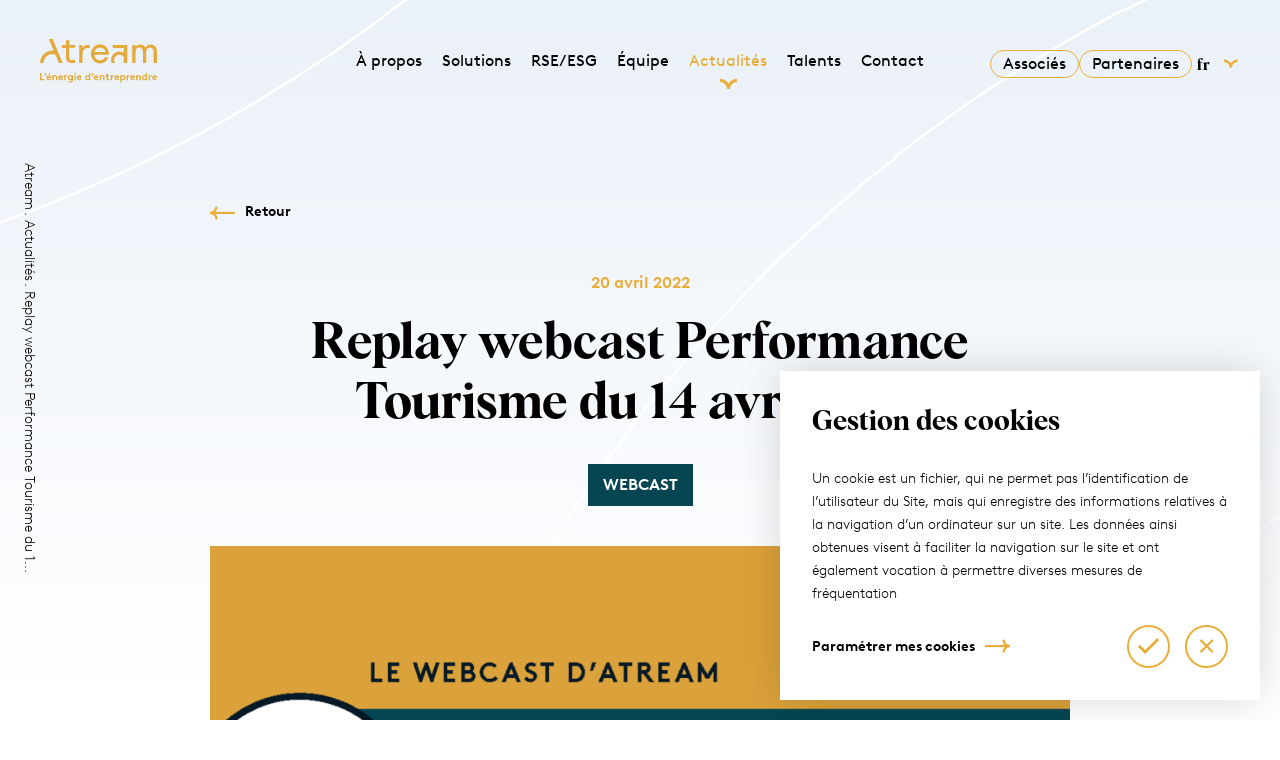

--- FILE ---
content_type: text/html; charset=UTF-8
request_url: https://atream.com/news/replay-webcast-performance-tourisme-du-14-avril-2022/
body_size: 5697
content:
<!DOCTYPE html>
<html lang="fr-FR">
<head>
	<meta charset="UTF-8">
    <meta name="viewport" content="width=device-width, initial-scale=1.0, maximum-scale=1.0, user-scalable=no" />
    <link rel="profile" href="https://gmpg.org/xfn/11">
    
        <title>Replay webcast Performance Tourisme du 14 avril 2022 - Atream | Atream</title>
    <meta name="description" content="description">

    <!-- Copy & Paste Real Favicon Geenerator code : http://realfavicongenerator.net -->
    <link rel="apple-touch-icon" sizes="180x180" href="https://atream.com/wp-content/themes/atream/assets/favicon/apple-touch-icon.png">
    <link rel="icon" type="image/png" href="https://atream.com/wp-content/themes/atream/assets/favicon/favicon-32x32.png" sizes="32x32">
    <link rel="icon" type="image/png" href="https://atream.com/wp-content/themes/atream/assets/favicon/favicon-16x16.png" sizes="16x16">
    <link rel="manifest" href="https://atream.com/wp-content/themes/atream/assets/favicon/site.webmanifest">
    <link rel="mask-icon" href="https://atream.com/wp-content/themes/atream/assets/favicon/safari-pinned-tab.svg" color="#e8ae3a">
    <meta name="msapplication-TileColor" content="#e8ae3a">
    <meta name="theme-color" content="#ffffff">

    <!-- Apple Mobile -->
    <link rel="apple-touch-icon-precomposed" href="">
    <link rel="apple-touch-startup-image" href="https://atream.com/wp-content/themes/atream/assets/favicon/startup.png">
    <link rel="shortcut icon" type="image/x-icon" href="https://atream.com/wp-content/themes/atream/assets/favicon/favicon.ico">
    <meta name='HandheldFriendly' content='true' />
    <meta name='format-detection' content='telephone=no' />
    <meta name="msapplication-tap-highlight" content="no">
    <!-- Add to Home Screen -->
    <meta name="apple-mobile-web-app-title" content="" />
    <meta name="apple-mobile-web-app-capable" content="no" />
    <meta name="apple-mobile-web-app-status-bar-style" content="black" />
    <!-- Smart App Banner - https://developer.apple.com/library/safari/documentation/AppleApplications/Reference/SafariHTMLRef/Articles/MetaTags.html -->
    <meta name="apple-itunes-app" content="app-id=APP_ID,affiliate-data=AFFILIATE_ID,app-argument=SOME_TEXT">
    <!-- Meta Tags Generated via http://heymeta.com -->
    <!-- Google / Search Engine Tags -->
    <meta itemprop="name" content="Replay webcast Performance Tourisme du 14 avril 2022 - Atream">
    <meta itemprop="description" content="Investissement immobilier et Private Equity">
    <meta itemprop="image" content="https://atream.com/wp-content/themes/atream/assets/img/google.jpg">
    <!-- Facebook Open Graph
    https://developers.facebook.com/tools/debug/sharing/
    https://developers.facebook.com/docs/sharing/webmasters#markup -->
    <meta property="fb:app_id" content="123456789">
    <meta property="og:url" content="https://atream.com">
    <meta property="og:type" content="website">
    <meta property="og:title" content="Replay webcast Performance Tourisme du 14 avril 2022 - Atream">
    <meta property="og:description" content="Investissement immobilier et Private Equity">
    <meta property="og:image" content="https://atream.com/wp-content/themes/atream/assets/img/facebook.jpg">
    <!-- Twitter Card
    https://cards-dev.twitter.com/validator
    https://dev.twitter.com/cards/getting-started -->
    <meta name="twitter:card" content="summary_large_image">
    <meta name="twitter:title" content="Replay webcast Performance Tourisme du 14 avril 2022 - Atream">
    <meta name="twitter:description" content="Investissement immobilier et Private Equity">
    <meta name="twitter:image" content="https://atream.com/wp-content/themes/atream/assets/img/twitter.jpg">


    <meta http-equiv="Content-Security-Policy" content="
        default-src 'self';

        script-src 'self'
        https://www.google-analytics.com
        https://www.google.com
        https://www.gstatic.com
        https://www.youtube.com
        https://static.doubleclick.net/;

        script-src-elem 'self'
        'unsafe-inline'
        https://www.google.com
        https://www.gstatic.com
        https://www.google-analytics.com
        https://static.doubleclick.net/
        https://www.youtube.com;

        base-uri 'self';

        form-action 'self';

        img-src 'self'
        https://img.youtube.com
        https://i.ytimg.com
        data:;

        style-src 'self'
        https://www.google-analytics.com
        https://www.youtube.com
        https://static.doubleclick.net/
        'unsafe-inline';

        font-src 'self'
        https://fonts.gstatic.com
        data:;

        connect-src 'self'
        https://www.google-analytics.com
        https://maps.googleapis.com;

        frame-src 'self'
        https://www.google.com
        https://www.youtube.com">

    <meta name='robots' content='index, follow, max-image-preview:large, max-snippet:-1, max-video-preview:-1' />
	<style>img:is([sizes="auto" i], [sizes^="auto," i]) { contain-intrinsic-size: 3000px 1500px }</style>
	
	<!-- This site is optimized with the Yoast SEO plugin v26.0 - https://yoast.com/wordpress/plugins/seo/ -->
	<title>Replay webcast Performance Tourisme du 14 avril 2022 - Atream</title>
	<link rel="canonical" href="https://atream.com/news/replay-webcast-performance-tourisme-du-14-avril-2022/" />
	<meta property="og:locale" content="fr_FR" />
	<meta property="og:type" content="article" />
	<meta property="og:title" content="Replay webcast Performance Tourisme du 14 avril 2022 - Atream" />
	<meta property="og:url" content="https://atream.com/news/replay-webcast-performance-tourisme-du-14-avril-2022/" />
	<meta property="og:site_name" content="Atream" />
	<meta property="article:modified_time" content="2022-04-20T08:25:29+00:00" />
	<meta name="twitter:card" content="summary_large_image" />
	<script type="application/ld+json" class="yoast-schema-graph">{"@context":"https://schema.org","@graph":[{"@type":"WebPage","@id":"https://atream.com/news/replay-webcast-performance-tourisme-du-14-avril-2022/","url":"https://atream.com/news/replay-webcast-performance-tourisme-du-14-avril-2022/","name":"Replay webcast Performance Tourisme du 14 avril 2022 - Atream","isPartOf":{"@id":"https://atream.com/#website"},"datePublished":"2022-04-20T08:24:26+00:00","dateModified":"2022-04-20T08:25:29+00:00","breadcrumb":{"@id":"https://atream.com/news/replay-webcast-performance-tourisme-du-14-avril-2022/#breadcrumb"},"inLanguage":"fr-FR","potentialAction":[{"@type":"ReadAction","target":["https://atream.com/news/replay-webcast-performance-tourisme-du-14-avril-2022/"]}]},{"@type":"BreadcrumbList","@id":"https://atream.com/news/replay-webcast-performance-tourisme-du-14-avril-2022/#breadcrumb","itemListElement":[{"@type":"ListItem","position":1,"name":"Accueil","item":"https://atream.com/"},{"@type":"ListItem","position":2,"name":"Actualités","item":"https://atream.com/news/"},{"@type":"ListItem","position":3,"name":"Replay webcast Performance Tourisme du 14 avril 2022"}]},{"@type":"WebSite","@id":"https://atream.com/#website","url":"https://atream.com/","name":"Atream","description":"Investissement immobilier et Private Equity","potentialAction":[{"@type":"SearchAction","target":{"@type":"EntryPoint","urlTemplate":"https://atream.com/?s={search_term_string}"},"query-input":{"@type":"PropertyValueSpecification","valueRequired":true,"valueName":"search_term_string"}}],"inLanguage":"fr-FR"}]}</script>
	<!-- / Yoast SEO plugin. -->


<link rel='stylesheet' id='style_principal-css' href='https://atream.com/wp-content/themes/atream/assets/css/app.css'  media='all' />
<link rel='shortlink' href='https://atream.com/?p=2259' />
<meta name="generator" content="WPML ver:4.7.6 stt:1,4;" />

    <script src="https://www.google.com/recaptcha/api.js" async defer></script>
</head>

<body class="wp-singular news-template-default single single-news postid-2259 wp-theme-atream">
<header role="banner"  data-module="header">
    <div class="content">
        <a href="https://atream.com" class="logo"><img src="https://atream.com/wp-content/themes/atream/assets/img/logo-2023.svg
        " alt="Atream"></a>
        <button class="btn-nav"></button>
        <nav role="navigation">
                                        <ul>
                                                                                                        <li>
                                    <a href="https://atream.com/a-propos/" class=" ">
                                        À propos                                    </a>
                                </li>
                                                                                                                                                            <li>
                                    <a href="https://atream.com/solutions/" class=" ">
                                        Solutions                                    </a>
                                </li>
                                                                                                                                                            <li>
                                    <a href="https://atream.com/engagement/" class=" ">
                                        RSE/ESG                                    </a>
                                </li>
                                                                                                                                                            <li>
                                    <a href="https://atream.com/equipe/" class=" ">
                                        Équipe                                    </a>
                                </li>
                                                                                                                                                            <li>
                                    <a href="https://atream.com/news/" class=" active">
                                        Actualités                                    </a>
                                </li>
                                                                                                                                                            <li>
                                    <a href="https://atream.com/talents/" class=" ">
                                        Talents                                    </a>
                                </li>
                                                                                                                                                            <li>
                                    <a href="https://atream.com/contact/" class=" ">
                                        Contact                                    </a>
                                </li>
                                                                                        </ul>
            
            <div class="extra">
                <a href="https://espace-extranet.atream.com/login" target="_blank" class="btn-tertiary">Associés</a>
                <a href="https://espace-extranet.atream.com/partner/login " target="_blank" class="btn-tertiary">Partenaires</a>
                <div class="select-lang"><ul><li class="active">fr</li><li><a href="https://atream.com/en/">en</a></li></ul></div>

            </div>
        </nav>
    </div>
</header>    <div class="bgAnimate color-0" data-module="bgAnimate">
    <svg preserveAspectRatio="xMinYMin slice" version="1.1" xmlns="http://www.w3.org/2000/svg" xmlns:xlink="http://www.w3.org/1999/xlink" x="0px" y="0px" viewBox="0 0 1440 900" style="enable-background:new 0 0 1440 900;" xml:space="preserve">
            
                    
                    <path d="M502.9-37.8C268.8,158.2,38,240.3-65.5,271.9"/>
            <path d="M388.8,1447.7c-0.8-140,17.2-276,54.2-414c1-5,2-10,3-15c61-218,159-409,303-588c1-1,3-2,4-3 c64-81,132-148,210-214c3-2,4-5,7-7c12-9,23-18,35-27c1-1,2-3,3-4c35-27,67-50,104-75c51-33,97-61,149-88c5-2,9-4,14-6 c16-9,32-16,49-24c1-1,3-2,4-3c64-29,128-53,194.5-74.6"/> 
			<path d="M1473.5,559.2c-50.5,32.6-98.5,63.6-144.5,104.6c-7,6-12,13-19,19c-24,21-46,40-66,65c-3,4-7,5-10,9 c-14,19-29,34-44,52c-18,23-33,43-49,67c-41,61-71,120-98,185c-1,2,0,3-1,5c-29,67-45,135-59,208c-2,15-4,28-6,43 c-5,44-8,87-7.2,131"/>
			
                
        
            </svg>
</div>    <div class="breadcrumb">
    <div class="wrapper">
        <ul>
             <li itemtype="http://data-vocabulary.org/Breadcrumb" itemscope=""><a itemprop="url" href="/"><span itemprop="title">Atream</span></a></li> <li itemtype="http://data-vocabulary.org/Breadcrumb" itemscope=""><a itemprop="url" href="https://atream.com/news/"><span itemprop="title">Actualités</span></a></li> <li itemtype="http://data-vocabulary.org/Breadcrumb" itemscope=""><span itemprop="title">Replay webcast Performance Tourisme du 1...</span></li>        </ul>
    </div>
</div>
    <main>
        <article>
            <!-- header -->
            <div class="container-fluid">
                <div class="row">
                    <div class="col-md-10 offset-md-1">
                        <a href="" class="link-primary reverse">Retour</a>
                        <header class="article-header">
                            <time>20 avril 2022</time>
                            <h1 class="tl1">Replay webcast Performance Tourisme du 14 avril 2022</h1>
                                                            <div class="tag">Webcast</div>
                                                                                </header> 
                    </div>
                </div>
            </div>
            <!-- Contenu flexible -->
            
    <section>
        <section data-strate="video">
    <div class="container-fluid">
        <div class="row">
            <div class="col-sm-10 offset-sm-1"> 
                               <div class="videoPopin" data-video="kuNW-ttSW9I">
                                            <picture>
                            <img src="https://atream.com/wp-content/uploads/2021/06/Logo_FondJaune-990x560.png" alt="">
                        </picture>
                                    </div>
                            </div>
        </div>
    </div>
</section>    </section>
        </article>
    </main>
                <footer role="contentinfo">
            <div class="footer-top">
                <a href="https://atream.com" class="logo"><img src="https://atream.com/wp-content/themes/atream/assets/img/logo-small.svg" alt="Atream"></a>
                <address>
                    <div class="address">
                                                                            89 - 91 rue Faubourg Saint - Honoré 75008 PARIS                                            </div>

                    <div class="tel">
                                                                            +33 (0)1 43 59 75 75                                            </div>
                </address>
                                                    <ul class="nav-hub_solutions">
                                                    <li>
                                <a href="https://atream.com/solutions/club-deals/">Club Deals</a>
                            </li>
                                                    <li>
                                <a href="https://atream.com/solutions/fonds-ouverts/">Solutions de fonds ouverts à la souscription</a>
                            </li>
                                                    <li>
                                <a href="https://atream.com/solutions/solutions-dediees/">Solutions dédiées</a>
                            </li>
                                            </ul>
                                <ul class="nav-extra">
                    <li>
                                                                            <a href=" https://atream.com/contact/">Contact</a>
                                            </li>
                </ul>
                <ul class="nav-share">
                    <li>
                                                                            <a href="https://www.linkedin.com/company/atream/?originalSubdomain=fr" class="linkedin"></a>
                                            </li>
                </ul>
            </div>
            <div class="footer-body">
                <p>Société par actions simplifiée au capital de 263 200 euros / 503 740 433 RCS Paris / Agréée par l’AMF en qualité de Société de gestion de portefeuille le 15 avril 2013 sous le numéro GP-13000011.</p>
            </div>
            <div class="footer-bottom">
                <!-- LIENS CONTRIBUES -->
                                    <ul>
                                                                                                                        <li>
                                        <a href="https://atream.com/page-legale/" class="">
                                            Mentions légales                                        </a>
                                    </li>
                                                                                                                                                                                    <li>
                                        <a href="#" class="rgpd-btn-manage" target="_blank">
                                            Paramètres des cookies                                        </a>
                                    </li>
                                                                                                                                                                                    <li>
                                        <a href="https://atream.com/informations-reglementaires/" class="">
                                            Informations réglementaires                                        </a>
                                    </li>
                                                                                                                                                                                    <li>
                                        <a href="https://atream.com/presse/" class="">
                                            Presse                                        </a>
                                    </li>
                                                                                                        </ul>
                                <small>Ⓒ2026 Tous droits réservés</small>
            </div>
        </footer>
        <div id='ParamsData' data-json='{"wp_ajax_url":"https:\/\/atream.com\/wp-admin\/admin-ajax.php","wp_theme_url":"https:\/\/atream.com\/wp-content\/themes\/atream\/","wp_home_url":"https:\/\/atream.com","exampleNonce":"2eadf1c08d","gtag_key":"UA-179953102-1"}'></div>
<!-- rgpd manage (popin) -->
<div class="rgpd-manage">
	<div class="box">

		<header>
                        <div class="title">Gestion des cookies</div>
                        <p>Un cookie est un fichier, qui ne permet pas l’identification de l’utilisateur du Site, mais qui enregistre des informations relatives à la navigation d’un ordinateur sur un site. Les données ainsi obtenues visent à faciliter la navigation sur le site et ont également vocation à permettre diverses mesures de fréquentation</p>
            		</header>

        <!-- categories -->
        		<div class="cat">

			<div class="content">
                <div class="subtitle">Nécessaire</div>
                <p>Ils contribuent à rendre un site Web utilisable en activant des fonctions de base comme la navigation de page et l'accès aux zones sécurisées du site Web. Le site ne peut pas fonctionner correctement sans ces cookies.</p>
            </div>
            			<div class="action">
                            </div>
            
			<div class="details">
                
				<button type="button" class="rgpd-btn-detail">Afficher les détails</button>
				<div class="panel">
                    <p>                            <strong>PHPSESSID</strong>
                                                        Conserve la configuration des paramètres des utilisateurs à travers les demandes de page<br />
Expiration à la clôture de la session</p>                            <p>                            <strong>rgpd</strong>
                                                        Utilisé pour le consentement des cookies<br />
Expiration dans 1 mois</p>                                            </div>
                			</div>

		</div>
        		<div class="cat">

			<div class="content">
                <div class="subtitle">Statistiques</div>
                <p>Ils aident les propriétaires du site Web, par la collecte et la communication d’informations de manière anonyme, à comprendre comment les visiteurs interagissent avec les sites Web.</p>
            </div>
            			<div class="action">
                                <div class="checkbox">
                    <input type="checkbox" id="rgpd_statistiques" name="rgpd_statistiques" value="statistiques" data-cookies="_ga,_gid,_gat">
                    <label for="rgpd_statistiques">
                        <span class="fake-checkbox">Accepter</span>
                        <span class="fake-checkbox">Refuser</span>
                    </label>
                </div>
                            </div>
            
			<div class="details">
                
				<button type="button" class="rgpd-btn-detail">Afficher les détails</button>
				<div class="panel">
                    <p>                            <strong>_ga</strong>
                                                        Enregistre un identifiant unique utilisé pour générer des données statistiques sur la façon dont le visiteur utilise le site.<br />
Expiration 2 ans</p>                            <p>                            <strong>_gid</strong>
                                                        Enregistre un identifiant unique utilisé pour générer des données statistiques sur la façon dont le visiteur utilise le site.<br />
Expiration 2 jours</p>                            <p>                            <strong>_gat</strong>
                                                        Utilisé pour limiter le débit des demandes<br />
Expiration 10 minutes</p>                                            </div>
                			</div>

		</div>
        
		<footer>
            <button type="button" class="rgpd-btn-save btn-primary">Accepter</button>
		</footer>
        <button type="button" class="rgpd-btn-close btn-picto close"></button>
	</div>
</div>

<!-- rgpd modal alert-->
<div class="rgpd-modal">

    <div class="text">
                <div class="title">Gestion des cookies</div>
                <p>Un cookie est un fichier, qui ne permet pas l’identification de l’utilisateur du Site, mais qui enregistre des informations relatives à la navigation d’un ordinateur sur un site. Les données ainsi obtenues visent à faciliter la navigation sur le site et ont également vocation à permettre diverses mesures de fréquentation</p>
            </div>

    <div class="action">
        <button type="button" class="rgpd-btn-manage link-primary">Paramétrer mes cookies</button>
        <button type="button" class="rgpd-btn-accept btn-picto check"></button>
        <button type="button" class="rgpd-btn-refuse btn-picto close"></button>
    </div>

</div>

<script type="speculationrules">
{"prefetch":[{"source":"document","where":{"and":[{"href_matches":"\/*"},{"not":{"href_matches":["\/wp-*.php","\/wp-admin\/*","\/wp-content\/uploads\/*","\/wp-content\/*","\/wp-content\/plugins\/*","\/wp-content\/themes\/atream\/*","\/*\\?(.+)"]}},{"not":{"selector_matches":"a[rel~=\"nofollow\"]"}},{"not":{"selector_matches":".no-prefetch, .no-prefetch a"}}]},"eagerness":"conservative"}]}
</script>
<script  src="https://atream.com/wp-content/themes/atream/assets/js/app.js" id="script-js-js"></script>
        </body>

        </html>

--- FILE ---
content_type: text/css
request_url: https://atream.com/wp-content/themes/atream/assets/css/app.css
body_size: 19376
content:
@charset "UTF-8";
/* container */
/* grid */
/* colors */
/* breakpoint mobile first */
/* breakpoint desktop first */
/* scoped */
applet, pre, abbr, acronym, del, dfn, ins, kbd, q, s, samp, object,
strike, tt, var, dl, dt, dd, table, caption, tfoot, details, embed, hgroup, ruby, summary, mark, audio {
    margin: 0;
    padding: 0;
    border: 0;
}

a {
    margin: 0;
    padding: 0;
    border: 0;
}

html, body {
    margin: 0;
    padding: 0;
    border: 0;
}

aside, nav {
    margin: 0;
    border: 0;
}

div, span {
    margin: 0;
    padding: 0;
}

canvas, iframe {
    margin: 0;
    padding: 0;
    border: 0;
    display: block;
}

h1, h2, h3, h4, h5, h6 {
    margin: 0;
    padding: 0;
}

p, b, u, i, ol, ul, li, a, em, small, strong, sub, sup {
    margin: 0;
    padding: 0;
    border: 0;
}

blockquote, address, cite, code {
    margin: 0;
    padding: 0;
    border: 0;
}

fieldset, form, label, legend {
    margin: 0;
    padding: 0;
    border: 0;
}

table, tbody, thead, tr, th, td {
    margin: 0;
    padding: 0;
    border: 0;
}

img, figure, figcaption {
    margin: 0;
    padding: 0;
    border: 0;
}

time, video, button {
    margin: 0;
    padding: 0;
    border: 0;
}

html {
    font-size: 62.5%;
}

svg {
    display: block;
}

ol, ul {
    list-style: none;
}

blockquote, q {
    quotes: none;
}

blockquote:before, blockquote:after,
q:before, q:after {
    content: "";
    content: none;
}

table {
    border-collapse: collapse;
    border-spacing: 0;
}

* {
    box-sizing: border-box;
}

*:before,
*:after {
    box-sizing: border-box;
}

button {
    background: none;
    cursor: pointer;
}

button::-moz-focus-inner {
    border: 0;
    padding: 0;
}

a {
    color: inherit;
    text-decoration: none;
}
a:focus {
    outline: none;
}

input:-webkit-autofill,
input:-webkit-autofill:hover,
input:-webkit-autofill:focus,
textarea:-webkit-autofill,
textarea:-webkit-autofill:hover,
textarea:-webkit-autofill:focus,
select:-webkit-autofill,
select:-webkit-autofill:hover,
select:-webkit-autofill:focus {
    -webkit-text-fill-color: inherit;
    -webkit-box-shadow: 0 0 0px 1000px rgba(255, 255, 255, 0) inset;
    box-shadow: 0 0 0px 1000px rgba(255, 255, 255, 0) inset;
    background-color: rgba(255, 255, 255, 0);
    transition: background-color 5000s ease-in-out 0s;
}

input, select, button, textarea {
    font-family: inherit;
    appearance: none;
    -webkit-appearance: none;
    font-size: inherit;
    color: inherit;
    outline: none;
}
input:focus, select:focus, button:focus, textarea:focus {
    outline: none;
}

img {
    display: block;
}

picture {
    display: block;
}

/*!
 * Bootstrap Grid v4.3.1 (https://getbootstrap.com/)
 * Copyright 2011-2019 The Bootstrap Authors
 * Copyright 2011-2019 Twitter, Inc.
 * Licensed under MIT (https://github.com/twbs/bootstrap/blob/master/LICENSE)
 */
.container {
    max-width: 1280px;
}

.container, .container-fluid {
    width: 100%;
    padding-right: 20px;
    padding-left: 20px;
    margin-right: auto;
    margin-left: auto;
}

@media (min-width: 576px) {
    .container, .container-fluid {
        padding-right: 44px;
        padding-left: 44px;
    }
}
@media (min-width: 960px) {
    .container, .container-fluid {
        padding-right: 60px;
        padding-left: 60px;
    }
}
@media (min-width: 1200px) {
    .container, .container-fluid {
        padding-right: 120px;
        padding-left: 120px;
    }
}
.row {
    display: -ms-flexbox;
    display: flex;
    -ms-flex-wrap: wrap;
    flex-wrap: wrap;
    margin-right: -20px;
    margin-left: -20px;
}

.no-gutters {
    margin-right: 0;
    margin-left: 0;
}

.no-gutters > .col,
.no-gutters > [class*=col-] {
    padding-right: 0;
    padding-left: 0;
}

.col-1,
.col-2,
.col-3,
.col-4,
.col-5,
.col-6,
.col-7,
.col-8,
.col-9,
.col-10,
.col-11,
.col-12,
.col,
.col-auto,
.col-sm-1,
.col-sm-2,
.col-sm-3,
.col-sm-4,
.col-sm-5,
.col-sm-6,
.col-sm-7,
.col-sm-8,
.col-sm-9,
.col-sm-10,
.col-sm-11,
.col-sm-12,
.col-sm,
.col-sm-auto,
.col-md-1,
.col-md-2,
.col-md-3,
.col-md-4,
.col-md-5,
.col-md-6,
.col-md-7,
.col-md-8,
.col-md-9,
.col-md-10,
.col-md-11,
.col-md-12,
.col-md,
.col-md-auto,
.col-lg-1,
.col-lg-2,
.col-lg-3,
.col-lg-4,
.col-lg-5,
.col-lg-6,
.col-lg-7,
.col-lg-8,
.col-lg-9,
.col-lg-10,
.col-lg-11,
.col-lg-12,
.col-lg,
.col-lg-auto,
.col-xl-1,
.col-xl-2,
.col-xl-3,
.col-xl-4,
.col-xl-5,
.col-xl-6,
.col-xl-7,
.col-xl-8,
.col-xl-9,
.col-xl-10,
.col-xl-11,
.col-xl-12,
.col-xl,
.col-xl-auto {
    position: relative;
    width: 100%;
    padding-right: 20px;
    padding-left: 20px;
}

.col {
    -ms-flex-preferred-size: 0;
    flex-basis: 0;
    -ms-flex-positive: 1;
    flex-grow: 1;
    max-width: 100%;
}

.col-auto {
    -ms-flex: 0 0 auto;
    flex: 0 0 auto;
    width: auto;
    max-width: 100%;
}

.col-1 {
    -ms-flex: 0 0 8.333333%;
    flex: 0 0 8.333333%;
    max-width: 8.333333%;
}

.col-2 {
    -ms-flex: 0 0 16.666667%;
    flex: 0 0 16.666667%;
    max-width: 16.666667%;
}

.col-3 {
    -ms-flex: 0 0 25%;
    flex: 0 0 25%;
    max-width: 25%;
}

.col-4 {
    -ms-flex: 0 0 33.333333%;
    flex: 0 0 33.333333%;
    max-width: 33.333333%;
}

.col-5 {
    -ms-flex: 0 0 41.666667%;
    flex: 0 0 41.666667%;
    max-width: 41.666667%;
}

.col-6 {
    -ms-flex: 0 0 50%;
    flex: 0 0 50%;
    max-width: 50%;
}

.col-7 {
    -ms-flex: 0 0 58.333333%;
    flex: 0 0 58.333333%;
    max-width: 58.333333%;
}

.col-8 {
    -ms-flex: 0 0 66.666667%;
    flex: 0 0 66.666667%;
    max-width: 66.666667%;
}

.col-9 {
    -ms-flex: 0 0 75%;
    flex: 0 0 75%;
    max-width: 75%;
}

.col-10 {
    -ms-flex: 0 0 83.333333%;
    flex: 0 0 83.333333%;
    max-width: 83.333333%;
}

.col-11 {
    -ms-flex: 0 0 91.666667%;
    flex: 0 0 91.666667%;
    max-width: 91.666667%;
}

.col-12 {
    -ms-flex: 0 0 100%;
    flex: 0 0 100%;
    max-width: 100%;
}

.offset-1 {
    margin-left: 8.333333%;
}

.offset-2 {
    margin-left: 16.666667%;
}

.offset-3 {
    margin-left: 25%;
}

.offset-4 {
    margin-left: 33.333333%;
}

.offset-5 {
    margin-left: 41.666667%;
}

.offset-6 {
    margin-left: 50%;
}

.offset-7 {
    margin-left: 58.333333%;
}

.offset-8 {
    margin-left: 66.666667%;
}

.offset-9 {
    margin-left: 75%;
}

.offset-10 {
    margin-left: 83.333333%;
}

.offset-11 {
    margin-left: 91.666667%;
}

@media (min-width: 576px) {
    .col-sm {
        -ms-flex-preferred-size: 0;
        flex-basis: 0;
        -ms-flex-positive: 1;
        flex-grow: 1;
        max-width: 100%;
    }

    .col-sm-auto {
        -ms-flex: 0 0 auto;
        flex: 0 0 auto;
        width: auto;
        max-width: 100%;
    }

    .col-sm-1 {
        -ms-flex: 0 0 8.333333%;
        flex: 0 0 8.333333%;
        max-width: 8.333333%;
    }

    .col-sm-2 {
        -ms-flex: 0 0 16.666667%;
        flex: 0 0 16.666667%;
        max-width: 16.666667%;
    }

    .col-sm-3 {
        -ms-flex: 0 0 25%;
        flex: 0 0 25%;
        max-width: 25%;
    }

    .col-sm-4 {
        -ms-flex: 0 0 33.333333%;
        flex: 0 0 33.333333%;
        max-width: 33.333333%;
    }

    .col-sm-5 {
        -ms-flex: 0 0 41.666667%;
        flex: 0 0 41.666667%;
        max-width: 41.666667%;
    }

    .col-sm-6 {
        -ms-flex: 0 0 50%;
        flex: 0 0 50%;
        max-width: 50%;
    }

    .col-sm-7 {
        -ms-flex: 0 0 58.333333%;
        flex: 0 0 58.333333%;
        max-width: 58.333333%;
    }

    .col-sm-8 {
        -ms-flex: 0 0 66.666667%;
        flex: 0 0 66.666667%;
        max-width: 66.666667%;
    }

    .col-sm-9 {
        -ms-flex: 0 0 75%;
        flex: 0 0 75%;
        max-width: 75%;
    }

    .col-sm-10 {
        -ms-flex: 0 0 83.333333%;
        flex: 0 0 83.333333%;
        max-width: 83.333333%;
    }

    .col-sm-11 {
        -ms-flex: 0 0 91.666667%;
        flex: 0 0 91.666667%;
        max-width: 91.666667%;
    }

    .col-sm-12 {
        -ms-flex: 0 0 100%;
        flex: 0 0 100%;
        max-width: 100%;
    }

    .offset-sm-0 {
        margin-left: 0;
    }

    .offset-sm-1 {
        margin-left: 8.333333%;
    }

    .offset-sm-2 {
        margin-left: 16.666667%;
    }

    .offset-sm-3 {
        margin-left: 25%;
    }

    .offset-sm-4 {
        margin-left: 33.333333%;
    }

    .offset-sm-5 {
        margin-left: 41.666667%;
    }

    .offset-sm-6 {
        margin-left: 50%;
    }

    .offset-sm-7 {
        margin-left: 58.333333%;
    }

    .offset-sm-8 {
        margin-left: 66.666667%;
    }

    .offset-sm-9 {
        margin-left: 75%;
    }

    .offset-sm-10 {
        margin-left: 83.333333%;
    }

    .offset-sm-11 {
        margin-left: 91.666667%;
    }
}
@media (min-width: 960px) {
    .col-md {
        -ms-flex-preferred-size: 0;
        flex-basis: 0;
        -ms-flex-positive: 1;
        flex-grow: 1;
        max-width: 100%;
    }

    .col-md-auto {
        -ms-flex: 0 0 auto;
        flex: 0 0 auto;
        width: auto;
        max-width: 100%;
    }

    .col-md-1 {
        -ms-flex: 0 0 8.333333%;
        flex: 0 0 8.333333%;
        max-width: 8.333333%;
    }

    .col-md-2 {
        -ms-flex: 0 0 16.666667%;
        flex: 0 0 16.666667%;
        max-width: 16.666667%;
    }

    .col-md-3 {
        -ms-flex: 0 0 25%;
        flex: 0 0 25%;
        max-width: 25%;
    }

    .col-md-4 {
        -ms-flex: 0 0 33.333333%;
        flex: 0 0 33.333333%;
        max-width: 33.333333%;
    }

    .col-md-5 {
        -ms-flex: 0 0 41.666667%;
        flex: 0 0 41.666667%;
        max-width: 41.666667%;
    }

    .col-md-6 {
        -ms-flex: 0 0 50%;
        flex: 0 0 50%;
        max-width: 50%;
    }

    .col-md-7 {
        -ms-flex: 0 0 58.333333%;
        flex: 0 0 58.333333%;
        max-width: 58.333333%;
    }

    .col-md-8 {
        -ms-flex: 0 0 66.666667%;
        flex: 0 0 66.666667%;
        max-width: 66.666667%;
    }

    .col-md-9 {
        -ms-flex: 0 0 75%;
        flex: 0 0 75%;
        max-width: 75%;
    }

    .col-md-10 {
        -ms-flex: 0 0 83.333333%;
        flex: 0 0 83.333333%;
        max-width: 83.333333%;
    }

    .col-md-11 {
        -ms-flex: 0 0 91.666667%;
        flex: 0 0 91.666667%;
        max-width: 91.666667%;
    }

    .col-md-12 {
        -ms-flex: 0 0 100%;
        flex: 0 0 100%;
        max-width: 100%;
    }

    .offset-md-0 {
        margin-left: 0;
    }

    .offset-md-1 {
        margin-left: 8.333333%;
    }

    .offset-md-2 {
        margin-left: 16.666667%;
    }

    .offset-md-3 {
        margin-left: 25%;
    }

    .offset-md-4 {
        margin-left: 33.333333%;
    }

    .offset-md-5 {
        margin-left: 41.666667%;
    }

    .offset-md-6 {
        margin-left: 50%;
    }

    .offset-md-7 {
        margin-left: 58.333333%;
    }

    .offset-md-8 {
        margin-left: 66.666667%;
    }

    .offset-md-9 {
        margin-left: 75%;
    }

    .offset-md-10 {
        margin-left: 83.333333%;
    }

    .offset-md-11 {
        margin-left: 91.666667%;
    }
}
@media (min-width: 1200px) {
    .col-lg {
        -ms-flex-preferred-size: 0;
        flex-basis: 0;
        -ms-flex-positive: 1;
        flex-grow: 1;
        max-width: 100%;
    }

    .col-lg-auto {
        -ms-flex: 0 0 auto;
        flex: 0 0 auto;
        width: auto;
        max-width: 100%;
    }

    .col-lg-1 {
        -ms-flex: 0 0 8.333333%;
        flex: 0 0 8.333333%;
        max-width: 8.333333%;
    }

    .col-lg-2 {
        -ms-flex: 0 0 16.666667%;
        flex: 0 0 16.666667%;
        max-width: 16.666667%;
    }

    .col-lg-3 {
        -ms-flex: 0 0 25%;
        flex: 0 0 25%;
        max-width: 25%;
    }

    .col-lg-4 {
        -ms-flex: 0 0 33.333333%;
        flex: 0 0 33.333333%;
        max-width: 33.333333%;
    }

    .col-lg-5 {
        -ms-flex: 0 0 41.666667%;
        flex: 0 0 41.666667%;
        max-width: 41.666667%;
    }

    .col-lg-6 {
        -ms-flex: 0 0 50%;
        flex: 0 0 50%;
        max-width: 50%;
    }

    .col-lg-7 {
        -ms-flex: 0 0 58.333333%;
        flex: 0 0 58.333333%;
        max-width: 58.333333%;
    }

    .col-lg-8 {
        -ms-flex: 0 0 66.666667%;
        flex: 0 0 66.666667%;
        max-width: 66.666667%;
    }

    .col-lg-9 {
        -ms-flex: 0 0 75%;
        flex: 0 0 75%;
        max-width: 75%;
    }

    .col-lg-10 {
        -ms-flex: 0 0 83.333333%;
        flex: 0 0 83.333333%;
        max-width: 83.333333%;
    }

    .col-lg-11 {
        -ms-flex: 0 0 91.666667%;
        flex: 0 0 91.666667%;
        max-width: 91.666667%;
    }

    .col-lg-12 {
        -ms-flex: 0 0 100%;
        flex: 0 0 100%;
        max-width: 100%;
    }

    .offset-lg-0 {
        margin-left: 0;
    }

    .offset-lg-1 {
        margin-left: 8.333333%;
    }

    .offset-lg-2 {
        margin-left: 16.666667%;
    }

    .offset-lg-3 {
        margin-left: 25%;
    }

    .offset-lg-4 {
        margin-left: 33.333333%;
    }

    .offset-lg-5 {
        margin-left: 41.666667%;
    }

    .offset-lg-6 {
        margin-left: 50%;
    }

    .offset-lg-7 {
        margin-left: 58.333333%;
    }

    .offset-lg-8 {
        margin-left: 66.666667%;
    }

    .offset-lg-9 {
        margin-left: 75%;
    }

    .offset-lg-10 {
        margin-left: 83.333333%;
    }

    .offset-lg-11 {
        margin-left: 91.666667%;
    }
}
@media (min-width: 1440px) {
    .col-xl {
        -ms-flex-preferred-size: 0;
        flex-basis: 0;
        -ms-flex-positive: 1;
        flex-grow: 1;
        max-width: 100%;
    }

    .col-xl-auto {
        -ms-flex: 0 0 auto;
        flex: 0 0 auto;
        width: auto;
        max-width: 100%;
    }

    .col-xl-1 {
        -ms-flex: 0 0 8.333333%;
        flex: 0 0 8.333333%;
        max-width: 8.333333%;
    }

    .col-xl-2 {
        -ms-flex: 0 0 16.666667%;
        flex: 0 0 16.666667%;
        max-width: 16.666667%;
    }

    .col-xl-3 {
        -ms-flex: 0 0 25%;
        flex: 0 0 25%;
        max-width: 25%;
    }

    .col-xl-4 {
        -ms-flex: 0 0 33.333333%;
        flex: 0 0 33.333333%;
        max-width: 33.333333%;
    }

    .col-xl-5 {
        -ms-flex: 0 0 41.666667%;
        flex: 0 0 41.666667%;
        max-width: 41.666667%;
    }

    .col-xl-6 {
        -ms-flex: 0 0 50%;
        flex: 0 0 50%;
        max-width: 50%;
    }

    .col-xl-7 {
        -ms-flex: 0 0 58.333333%;
        flex: 0 0 58.333333%;
        max-width: 58.333333%;
    }

    .col-xl-8 {
        -ms-flex: 0 0 66.666667%;
        flex: 0 0 66.666667%;
        max-width: 66.666667%;
    }

    .col-xl-9 {
        -ms-flex: 0 0 75%;
        flex: 0 0 75%;
        max-width: 75%;
    }

    .col-xl-10 {
        -ms-flex: 0 0 83.333333%;
        flex: 0 0 83.333333%;
        max-width: 83.333333%;
    }

    .col-xl-11 {
        -ms-flex: 0 0 91.666667%;
        flex: 0 0 91.666667%;
        max-width: 91.666667%;
    }

    .col-xl-12 {
        -ms-flex: 0 0 100%;
        flex: 0 0 100%;
        max-width: 100%;
    }

    .offset-xl-0 {
        margin-left: 0;
    }

    .offset-xl-1 {
        margin-left: 8.333333%;
    }

    .offset-xl-2 {
        margin-left: 16.666667%;
    }

    .offset-xl-3 {
        margin-left: 25%;
    }

    .offset-xl-4 {
        margin-left: 33.333333%;
    }

    .offset-xl-5 {
        margin-left: 41.666667%;
    }

    .offset-xl-6 {
        margin-left: 50%;
    }

    .offset-xl-7 {
        margin-left: 58.333333%;
    }

    .offset-xl-8 {
        margin-left: 66.666667%;
    }

    .offset-xl-9 {
        margin-left: 75%;
    }

    .offset-xl-10 {
        margin-left: 83.333333%;
    }

    .offset-xl-11 {
        margin-left: 91.666667%;
    }
}
/*# sourceMappingURL=bootstrap-grid.css.map */
/* Albra */
@font-face {
    font-family: "Albra";
    src: url(/wp-content/themes/atream/assets/fonts/Albra-Semi.woff2) format("woff2"), url(/wp-content/themes/atream/assets/fonts/Albra-Semi.woff) format("woff");
    font-weight: 600;
    font-style: normal;
}
@font-face {
    font-family: "Albra";
    src: url(/wp-content/themes/atream/assets/fonts/Albra-Bold.woff2) format("woff2"), url(/wp-content/themes/atream/assets/fonts/Albra-Bold.woff) format("woff");
    font-weight: 800;
    font-style: normal;
}
/* Brown */
@font-face {
    font-family: "Brown";
    src: url(/wp-content/themes/atream/assets/fonts/BrownLLWeb-Light.woff2) format("woff2"), url(/wp-content/themes/atream/assets/fonts/BrownLLWeb-Light.woff) format("woff");
    font-weight: 300;
    font-style: normal;
}
@font-face {
    font-family: "Brown";
    src: url(/wp-content/themes/atream/assets/fonts/BrownLLWeb-Regular.woff2) format("woff2"), url(/wp-content/themes/atream/assets/fonts/BrownLLWeb-Regular.woff) format("woff");
    font-weight: 400;
    font-style: normal;
}
@font-face {
    font-family: "Brown";
    src: url(/wp-content/themes/atream/assets/fonts/BrownLLWeb-Italic.woff2) format("woff2"), url(/wp-content/themes/atream/assets/fonts/BrownLLWeb-Italic.woff) format("woff");
    font-weight: 400;
    font-style: italic;
}
@font-face {
    font-family: "Brown";
    src: url(/wp-content/themes/atream/assets/fonts/BrownLLWeb-Bold.woff2) format("woff2"), url(/wp-content/themes/atream/assets/fonts/BrownLLWeb-Bold.woff) format("woff");
    font-weight: 800;
    font-style: normal;
}
@font-face {
    font-family: "Brown";
    src: url(/wp-content/themes/atream/assets/fonts/BrownLLWeb-BoldItalic.woff2) format("woff2"), url(/wp-content/themes/atream/assets/fonts/BrownLLWeb-BoldItalic.woff) format("woff");
    font-weight: 800;
    font-style: italic;
}
@font-face {
    font-family: "icomoon";
    src: url(/wp-content/themes/atream/assets/fonts/icomoon.woff2) format("woff2"), url(/wp-content/themes/atream/assets/fonts/icomoon.woff) format("woff");
    font-weight: normal;
    font-style: normal;
}
[class^=icon-], [class*=" icon-"] {
    /* use !important to prevent issues with browser extensions that change fonts */
    font-family: "icomoon" !important;
    speak: none;
    font-style: normal;
    font-weight: normal;
    font-variant: normal;
    text-transform: none;
    line-height: 1;
    /* Better Font Rendering =========== */
    -webkit-font-smoothing: antialiased;
    -moz-osx-font-smoothing: grayscale;
}

.icon-picto-check:before {
    content: "";
}

.icon-picto-close:before {
    content: "";
}

.icon-check:before {
    content: "";
}

.icon-picto-linkedin:before {
    content: "";
}

.icon-picto-mail:before {
    content: "";
}

.icon-Play:before {
    content: "";
}

.icon-close:before {
    content: "";
}

.icon-Arrow-right:before {
    content: "";
}

.icon-adresse:before {
    content: "";
}

.icon-Boulette-point:before {
    content: "";
}

.icon-IN:before {
    content: "";
}

.icon-Mail:before {
    content: "";
}

.icon-Phone:before {
    content: "";
}

.icon-Shape:before {
    content: "";
}

.icon-Logo-small:before {
    content: "";
}

.icon-Logo-solution:before {
    content: "";
}

.icon-Arrow:before {
    content: "";
}

.icon-CTA-Arrow:before {
    content: "";
}

.icon-DL:before {
    content: "";
}

.icon-Lien-Arrow:before {
    content: "";
}

.icon-Lien-externe:before {
    content: "";
}

.icon-menu-Burger:before {
    content: "";
}

.icon-Menu:before {
    content: "";
}

.icon-Mon-compte:before {
    content: "";
}

.icon-Player:before {
    content: "";
}

.icon-plus:before {
    content: "";
}

.icon-Maison:before {
    content: "";
}

.icon-Monde:before {
    content: "";
}

.icon-Money:before {
    content: "";
}

.icon-Photo:before {
    content: "";
}

.icon-Recherche:before {
    content: "";
}

.icon-Valilse:before {
    content: "";
}

.icon-Vigne:before {
    content: "";
}

.icon-Avion:before {
    content: "";
}

.icon-Billet:before {
    content: "";
}

.icon-Cercle-vertueux:before {
    content: "";
}

.icon-commercial:before {
    content: "";
}

.icon-Complexe-hotelier:before {
    content: "";
}

.icon-Computer:before {
    content: "";
}

.icon-Croissance:before {
    content: "";
}

.icon-Date:before {
    content: "";
}

.icon-Fleur:before {
    content: "";
}

.icon-Groupe:before {
    content: "";
}

.icon-Hotel:before {
    content: "";
}

.icon-Lit_Plan-de-travail-1:before {
    content: "";
}

.icon-Residentiel:before {
    content: "";
}

.icon-Tertiaire:before {
    content: "";
}

.icon-Tourisme:before {
    content: "";
}

.icon-Viticole:before {
    content: "";
}

/* titles */
.tl0 {
    font-family: "Albra", sans-serif;
    font-weight: 600;
    line-height: 1.15;
    font-size: 3.5rem;
}

.tl1 {
    font-family: "Albra", sans-serif;
    font-weight: 600;
    line-height: 1.2;
    font-size: 3.5rem;
}

.tl2 {
    font-family: "Albra", sans-serif;
    font-weight: 800;
    line-height: 1.1;
    font-size: 3rem;
}

.tl3 {
    font-family: "Albra", sans-serif;
    font-weight: 800;
    line-height: 1.15;
    font-size: 2.4rem;
}

@media (min-width: 576px) {
    .tl0 {
        font-size: 3.4rem;
    }

    .tl1 {
        font-size: 3.4rem;
    }

    .tl2 {
        font-size: 2.4rem;
    }

    .tl3 {
        font-size: 2rem;
    }
}
@media (min-width: 960px) {
    .tl0 {
        font-size: 4.3rem;
    }

    .tl1 {
        font-size: 4.2rem;
    }

    .tl2 {
        font-size: 2.6rem;
    }

    .tl3 {
        font-size: 2.2rem;
    }
}
@media (min-width: 1200px) {
    .tl0 {
        font-size: 5.4rem;
    }

    .tl1 {
        font-size: 5rem;
    }

    .tl2 {
        font-size: 3.8rem;
    }

    .tl3 {
        font-size: 3.2rem;
    }
}
@media (min-width: 2000px) {
    .tl0 {
        font-size: 9.4rem;
    }

    .tl1 {
        font-size: 9rem;
    }

    .tl2 {
        font-size: 6.7rem;
    }

    .tl3 {
        font-size: 5.7rem;
    }
}
/* btn */
.btn-primary {
    border: 2px solid #e8ae3a;
    border-radius: 28px;
    font-weight: 800;
    transition: all 0.25s ease;
    display: inline-flex;
    align-items: center;
    justify-content: center;
}
.btn-primary:after {
    content: "";
    display: inline-block;
    font-family: "icomoon";
    color: #e8ae3a;
    font-weight: 400;
    vertical-align: middle;
    transform: translate(0, -1px);
}
.btn-primary:hover {
    background: #054652;
    border-color: #054652;
    color: #fff;
}
.btn-primary.light {
    background: transparent;
    color: #fff;
}
.btn-primary.light:hover {
    color: #000;
    background: #fff;
    border-color: #fff;
}
.btn-primary.dark {
    background: transparent;
    border-color: #054652;
}
.btn-primary.dark:after {
    color: #054652;
    transition: color 0.25s ease;
}
.btn-primary.dark:hover {
    color: #000;
    background: #fff;
    border-color: #fff;
}
.btn-primary.dark:hover:after {
    color: #e8ae3a;
}
.btn-primary.download:after {
    content: "";
}
.btn-primary.email:after {
    content: "";
}
@media (max-width: 959px) {
    .btn-primary {
        min-height: 40px;
        padding-left: 18px;
        padding-right: 16px;
    }
    .btn-primary:after {
        margin-left: 15px;
        font-size: 1.2rem;
    }
}
@media (min-width: 960px) {
    .btn-primary {
        min-height: 55px;
        padding-left: 35px;
        padding-right: 20px;
    }
    .btn-primary:after {
        margin-left: 23px;
        font-size: 1.4rem;
    }
}

.btn-secondary {
    font-weight: 800;
    transition: all 0.25s ease;
    white-space: nowrap;
}
.btn-secondary:after {
    content: "";
    border: 3px solid #e8ae3a;
    border-radius: 50%;
    display: inline-flex;
    align-items: center;
    justify-content: center;
    font-family: "icomoon";
    color: #e8ae3a;
    font-weight: 400;
    vertical-align: middle;
    transition: all 0.25s ease;
}
.btn-secondary:hover {
    color: #e8ae3a;
}
.btn-secondary:hover:after {
    transform: scale(1.1);
}
.btn-secondary.light {
    color: #fff;
}
.btn-secondary.light:hover {
    color: #e8ae3a;
}
.btn-secondary.dark:after {
    border-color: #054652;
    color: #054652;
}
.btn-secondary.dark:hover {
    color: #054652;
}
@media (max-width: 959px) {
    .btn-secondary:after {
        height: 47px;
        width: 47px;
        margin-left: 20px;
    }
}
@media (min-width: 960px) {
    .btn-secondary:after {
        height: 57px;
        width: 57px;
        margin-left: 20px;
        font-size: 1.6rem;
    }
}

.btn-picto {
    border: 2px solid #e8ae3a;
    height: 43px;
    width: 43px;
    border-radius: 50%;
    display: flex;
    align-items: center;
    justify-content: center;
}
.btn-picto:before {
    content: "";
    font-family: "icomoon";
    color: #e8ae3a;
    font-size: 2.5rem;
}
.btn-picto.close:before {
    content: "";
}
.btn-picto.check:before {
    content: "";
}

.pager-btn {
    display: block;
    margin: 40px auto 0;
}
.pager-btn:before {
    content: "";
    font-family: "icomoon";
    color: #e8ae3a;
    display: block;
    width: 42px;
    height: 42px;
    border: 2px solid #e8ae3a;
    border-radius: 50%;
    display: flex;
    align-items: center;
    justify-content: center;
    font-size: 1rem;
    margin: 0 auto 20px;
}
.pager-btn:disabled {
    cursor: default;
    color: rgba(0, 0, 0, 0.5);
}
.pager-btn:disabled:before {
    content: "";
    border-color: transparent;
    background: transparent url(/wp-content/themes/atream/assets/img/spinner.svg) no-repeat center;
}
.pager-btn.hide {
    display: none;
}

.btn-tertiary {
    border: 1px solid #e8ae3a;
    border-radius: 15px;
    font-weight: 400;
    display: inline-flex;
    align-items: center;
    justify-content: center;
}
@media (max-width: 959px) {
    .btn-tertiary {
        min-height: 28px;
        padding-left: 18px;
        padding-right: 16px;
    }
}
@media (min-width: 960px) {
    .btn-tertiary {
        min-height: 28px;
        padding-left: 12px;
        padding-right: 12px;
    }
}

/* link */
.link-primary {
    font-weight: 800;
    transition: all 0.25s ease;
}
.link-primary:hover {
    color: #e8ae3a;
}
.link-primary:not(.reverse):after {
    content: "";
    display: inline-block;
    font-family: "icomoon";
    color: #e8ae3a;
    font-weight: 400;
    vertical-align: middle;
    font-size: 1.3rem;
    margin-left: 10px;
    transform: translate(0, -1px);
}
.link-primary.reverse:before {
    content: "";
    display: inline-block;
    font-family: "icomoon";
    color: #e8ae3a;
    font-weight: 400;
    vertical-align: middle;
    font-size: 1.3rem;
    margin-right: 10px;
    transform: translate(0, -1px) rotate(180deg);
}
.link-primary.light {
    color: #fff;
}
.link-primary.light:hover {
    color: #e8ae3a;
}
.link-primary.dark:after, .link-primary.dark:before {
    color: #054652;
}
.link-primary.dark:hover {
    color: #054652;
}
@media (min-width: 576px) {
    .link-primary {
        font-size: 1.4rem;
    }
}

.link-secondary {
    font-weight: 800;
    transition: all 0.25s ease;
    white-space: nowrap;
}
.link-secondary:hover {
    color: #e8ae3a;
}
.link-secondary:before {
    content: "";
    display: inline-block;
    font-family: "icomoon";
    color: #e8ae3a;
    font-weight: 400;
    vertical-align: middle;
    font-size: 1.3rem;
    margin-right: 10px;
    transform: translate(0, -1px);
}
.link-secondary.light {
    color: #fff;
}
.link-secondary.light:hover {
    color: #e8ae3a;
}
.link-secondary.dark:before {
    color: #054652;
}
.link-secondary.dark:hover {
    color: #054652;
}
@media (min-width: 576px) {
    .link-secondary {
        font-size: 1.4rem;
    }
}

/* rte */
.rte .intro {
    display: block;
    font-weight: 400;
    font-size: 2rem;
    color: #054652;
    line-height: 1.25;
}
.rte .signature {
    display: block;
    color: #054652;
    font-weight: 800;
    font-style: italic;
    text-align: center;
}
.rte h2 {
    font-family: "Albra", sans-serif;
    font-weight: 600;
    line-height: 1.2;
    margin-top: 40px;
}
.rte h3 {
    font-size: 1.6rem;
    color: #054652;
}
.rte img {
    max-width: 100%;
    margin-bottom: 20px;
}
.rte b, .rte strong {
    font-weight: 800;
}
.rte a {
    color: #e8ae3a;
}
.rte a:hover {
    text-decoration: underline;
}
.rte ul li {
    padding-left: 30px;
    position: relative;
}
.rte ul li:not(:last-child) {
    margin-bottom: 10px;
}
.rte ul li:before {
    content: "";
    display: block;
    position: absolute;
    top: 2px;
    left: 0;
    font-family: "icomoon";
    color: #e8ae3a;
    font-size: 1.1rem;
}
.rte blockquote {
    font-family: "Albra", sans-serif;
    color: #e8ae3a;
    text-align: center;
    line-height: 1.2;
    font-weight: 800;
}
.rte > *:nth-child(1) {
    margin-top: 0;
}
.rte > *:nth-last-child(1) {
    margin-bottom: 0;
}
@media (max-width: 959px) {
    .rte h2 {
        font-size: 2.6rem;
        margin-bottom: 10px;
    }
    .rte h3 {
        margin-bottom: 10px;
    }
    .rte .intro {
        font-size: 1.6rem;
        margin-bottom: 10px;
    }
    .rte p {
        margin-bottom: 20px;
    }
    .rte ul, .rte ol {
        margin-bottom: 30px;
    }
    .rte blockquote {
        font-size: 2.8rem;
        margin-top: 30px;
        margin-bottom: 20px;
    }
    .rte .signature {
        font-size: 1.8rem;
        margin-top: 20px;
        margin-bottom: 20px;
    }
}
@media (min-width: 960px) {
    .rte h2 {
        margin-bottom: 15px;
        font-size: 2.8rem;
    }
    .rte h3 {
        margin-bottom: 15px;
    }
    .rte .intro {
        margin-bottom: 25px;
    }
    .rte p {
        margin-bottom: 25px;
    }
    .rte ul, .rte ol {
        margin-bottom: 40px;
    }
    .rte blockquote {
        font-size: 3.8rem;
        margin-bottom: 25px;
    }
    .rte .signature {
        font-size: 2.4rem;
        margin-top: 40px;
        margin-bottom: 40px;
    }
}

/* picto */
.picto {
    width: 32px;
    height: 32px;
    background: #fff;
    border-radius: 50%;
    font-size: 1.4rem;
    display: flex;
    align-items: center;
    justify-content: center;
    color: #e8ae3a;
}
.picto:before {
    font-family: "icomoon";
    font-weight: 400;
}
.picto.plus:before {
    content: "";
}
.picto.arrow-right:before {
    content: "";
}
.picto.linkedin:before {
    content: "";
}
.picto.mail:before {
    content: "";
}
.picto.download:before {
    content: "";
}
.picto.dark {
    border: 2px solid #054652;
    color: #054652;
}
.picto.light {
    background: #e8ae3a;
    color: #fff;
}

address {
    font-weight: 300;
    font-style: normal;
}
address > div {
    position: relative;
    padding-left: 30px;
}
address > div:before {
    content: "";
    font-family: "icomoon";
    display: block;
    position: absolute;
    top: 2px;
    left: 0;
    color: #e8ae3a;
    font-size: 1.2rem;
}
address > div:not(:last-of-type) {
    margin-bottom: 20px;
}
address > div.address:before {
    content: "";
}
address > div.tel:before {
    content: "";
}

.card-share {
    background: #054652 url(/wp-content/themes/atream/assets/img/card-share/bg.svg) no-repeat 0;
    background-size: 100% 100%;
    color: #fff;
    height: 350px;
    display: flex;
    flex-direction: column;
    justify-content: center;
    padding: 80px;
    position: relative;
}
.card-share .name {
    font-size: 2.8rem;
    font-family: "Albra", sans-serif;
    margin-bottom: 20px;
}
.card-share .text {
    margin-bottom: 20px;
}
.card-share .picto-linkedin:before {
    content: "";
    position: absolute;
    top: 20px;
    right: 30px;
    font-family: "icomoon";
    font-size: 4rem;
}
@media (max-width: 959px) {
    .card-share {
        margin-top: 40px;
        margin-bottom: 40px;
    }
}
@media (min-width: 960px) {
    .card-share {
        margin-top: 80px;
    }
}

@media (min-width: 2000px) {
    html {
        font-size: 0.3vw;
    }
}

body {
    -webkit-font-smoothing: antialiased;
    -moz-osx-font-smoothing: grayscale;
    font-family: "Brown", sans-serif;
    font-weight: 300;
    line-height: 1.4;
    font-size: 1.4rem;
    color: #000;
    overflow-y: scroll;
    background: #fff;
}
body.hasPopin {
    height: 100%;
    overflow: hidden !important;
    position: relative;
    -webkit-overflow-scrolling: touch;
}
@media (min-width: 576px) {
    body {
        font-size: 1.5rem;
    }
}
@media (min-width: 1200px) {
    body {
        font-size: 1.6rem;
    }
}
@media (min-width: 2000px) {
    body {
        font-size: 2.8rem;
    }
}

input,
textarea,
button,
select,
a {
    -webkit-tap-highlight-color: rgba(0, 0, 0, 0);
}

main > section {
    padding-bottom: 40px;
}
@media (max-width: 1199px) {
    main > section > section[data-strate=solution-3-column]:last-of-type {
        margin-bottom: -40px;
    }
}
@media (min-width: 1200px) {
    main > section {
        padding-bottom: 80px;
    }
    main > section > section[data-strate=solution-3-column]:last-of-type {
        margin-bottom: -80px;
    }
}

main > article {
    padding-top: 120px;
}
main > article .article-header {
    display: flex;
    flex-direction: column;
    align-items: center;
    text-align: center;
    margin-top: 50px;
}
main > article .article-header time {
    display: block;
    margin-bottom: 20px;
    font-weight: 800;
    color: #e8ae3a;
}
main > article .article-header h1 {
    margin-bottom: 30px;
}
main > article .article-header .tag {
    color: #fff;
    background: #054652;
    padding: 10px 15px;
    font-weight: 600;
    text-transform: uppercase;
}
main > article .article-header picture {
    margin-top: 50px;
}
main > article .article-header picture img {
    width: 100%;
}
@media (max-width: 1199px) {
    main > article .article-header {
        margin-bottom: 20px;
    }
}
@media (min-width: 1200px) {
    main > article .article-header {
        margin-bottom: 40px;
    }
}
@media (min-width: 1200px) {
    main > article {
        padding-top: 200px;
    }
}

@media (max-width: 959px) {
    .sub-header {
        margin-bottom: 40px;
    }
}
@media (min-width: 960px) {
    .sub-header {
        margin-bottom: 80px;
    }
}

.bgAnimate {
    background-color: #ebf1f9;
    background-image: linear-gradient(rgba(255, 255, 255, 0), white);
    width: 100%;
    position: fixed;
    height: 100vh;
    z-index: -1;
    transition: all 2.3s ease;
}
.bgAnimate svg {
    width: 100%;
    height: 100%;
}
.bgAnimate path {
    fill: none;
    stroke: #fff;
    stroke-width: 3;
    transition: all 0.3s ease;
}
.bgAnimate.color-0 path {
    stroke: #fff;
}
.bgAnimate.color-4 path {
    stroke: #B1C6D2;
}
.bgAnimate.bg-1 {
    background-color: #ebf1f9;
    background-image: linear-gradient(rgba(235, 241, 249, 0), #b1c6d2);
}
.bgAnimate.change {
    background-color: #fff;
}
.bgAnimate.change path {
    stroke: transparent !important;
}
.bgAnimate.change.bg-1 {
    background-color: #b1c6d2;
}

.error-404 {
    display: flex;
    flex-direction: column;
    align-items: center;
    justify-content: center;
    height: 100vh;
    position: relative;
    color: #fff;
    text-align: center;
    height: 100vh;
}
.error-404 h1 {
    margin-bottom: 40px;
    width: 50%;
}
.error-404 .text {
    font-size: 2rem;
    width: 50%;
    margin-bottom: 40px;
}
.error-404 picture {
    position: absolute;
    z-index: -1;
    top: 0;
    left: 0;
    width: 100%;
    height: 100%;
}
.error-404 picture:after {
    content: "";
    position: absolute;
    top: 0;
    left: 0;
    background: transparent url(/wp-content/themes/atream/assets/img/404.png) no-repeat center center;
    width: 100%;
    height: 100%;
    background-size: 90% auto;
}
.error-404 picture img {
    width: 100%;
    height: 100%;
    object-fit: cover;
}

/**/
.hasPattern svg path {
    stroke-width: 2;
    transition: fill 0.3s ease;
}
.hasPattern.color-1 path {
    fill: #ADF7C7;
    stroke: #ADF7C7;
}
.hasPattern.color-2 path {
    fill: #77C5EF;
    stroke: #77C5EF;
}
.hasPattern.color-3 path {
    fill: #F9E193;
    stroke: #F9E193;
}
.hasPattern.color-4 path {
    fill: #B1C6D2;
    stroke: #B1C6D2;
}
.hasPattern.color-5 path {
    fill: #061927;
    stroke: #061927;
}
.hasPattern.color-6 path {
    fill: #054652;
    stroke: #054652;
}
.hasPattern.color-7 path {
    fill: #e8ae3a;
    stroke: #e8ae3a;
}
.hasPattern.color-8 path {
    fill: #D7DDE6;
    stroke: #D7DDE6;
}
.hasPattern.color-9 path {
    fill: #EBF1F9;
    stroke: #EBF1F9;
}
.hasPattern:not(:hover):not(.noHover) path {
    fill: transparent;
}

/* row-grid */
.grid .item {
    margin-bottom: 40px;
}

.row-grid .item {
    margin-bottom: 40px;
}

/* grid */
@media (max-width: 575px) {
    .grid-2 li:not(:last-child) {
        margin-bottom: 20px;
    }
}
@media (min-width: 576px) {
    .grid-2 {
        display: flex;
        flex-wrap: wrap;
        margin: calc(-40px / 2);
    }
    .grid-2 li {
        width: calc(50% - 40px);
        margin: calc(40px / 2);
    }
}

@media (max-width: 1199px) {
    .grid-3 li:not(:last-child) {
        margin-bottom: 20px;
    }
}
@media (min-width: 2000px) {
    .grid-3 {
        display: flex;
        margin: calc(-40px / 2 );
    }
    .grid-3 li {
        width: calc(33.3333% - 40px);
        margin: calc(40px / 2 );
    }
}

@media (max-width: 575px) {
    .grid-5 li:not(:last-child) {
        margin-bottom: 20px;
    }
}
@media (min-width: 576px) {
    .grid-5 {
        display: flex;
        flex-wrap: wrap;
        margin: calc(-40px / 2);
    }
    .grid-5 li {
        width: calc(33.33333% - 40px);
        margin: calc(40px / 2);
    }
}
@media (min-width: 960px) {
    .grid-5 li {
        width: calc(20% - 40px);
    }
}

/* title svg */
.title-svg .mot path {
    fill: #061927;
}

@keyframes title-svg {
    100% {
        stroke-dashoffset: 0;
    }
}
.title-mask {
    fill: none;
    stroke: #ffffff;
    stroke-miterlimit: 10;
    stroke-width: 0;
    stroke-dasharray: 0;
}

form:not(.custom):not(#loginform) {
    /*   
       .radioSelect{
           position: relative;
           z-index: 0;
           background: #fff;
           width: 100%;
           max-width: 312px;
           height: 50px;

           button{
               height: 50px;
               width: 100%;
               display: flex;
               align-items: center;

               &:after{
                   content: "\e908";
                   font-family: $font-icon;
                   color: $color-primary;
                   font-size: .8rem;
                   margin-left: auto;
                   margin-right: 10px;
               }
           }

           .panel{
               position: absolute;
               z-index: 0;
               top: 100%;
               left: 0;
               width: 100%;
               background: #fff;
               display: none;
           }
           ul{
               padding-bottom: 20px;
           }
           li{

           }
           input{
               display: none;
           }
           [type=radio]:checked + label{
               color: $color-primary;
           }
           label{
               display: flex;
               align-items: center;
               color: $color-third;
               padding: 5px 10px;

               cursor: pointer;

               &:hover{
                   color: $color-primary;
               }
           }
           &:hover{
               z-index: 1000;

               .panel{
                   display: block;
               }
           }
       }*/
}
form:not(.custom):not(#loginform) .field {
    position: relative;
    display: flex;
}
form:not(.custom):not(#loginform) .field > label {
    font-weight: 400;
}
form:not(.custom):not(#loginform) input[type=text],
form:not(.custom):not(#loginform) [type=email],
form:not(.custom):not(#loginform) [type=password],
form:not(.custom):not(#loginform) [type=tel],
form:not(.custom):not(#loginform) [type=search],
form:not(.custom):not(#loginform) [type=date],
form:not(.custom):not(#loginform) [type=number],
form:not(.custom):not(#loginform) [type=url] {
    padding: 0 20px;
    height: 50px;
    width: 100%;
    background: none;
    background-color: #fff;
    border: none;
    margin: 0;
    font-weight: 300;
}
form:not(.custom):not(#loginform) input[type=text].error,
form:not(.custom):not(#loginform) [type=email].error,
form:not(.custom):not(#loginform) [type=password].error,
form:not(.custom):not(#loginform) [type=tel].error,
form:not(.custom):not(#loginform) [type=search].error,
form:not(.custom):not(#loginform) [type=date].error,
form:not(.custom):not(#loginform) [type=number].error,
form:not(.custom):not(#loginform) [type=url].error {
    outline: 1px solid #FF625A !important;
    color: #FF625A;
}
form:not(.custom):not(#loginform) input[type=text]:focus,
form:not(.custom):not(#loginform) [type=email]:focus,
form:not(.custom):not(#loginform) [type=password]:focus,
form:not(.custom):not(#loginform) [type=tel]:focus,
form:not(.custom):not(#loginform) [type=search]:focus,
form:not(.custom):not(#loginform) [type=date]:focus,
form:not(.custom):not(#loginform) [type=number]:focus,
form:not(.custom):not(#loginform) [type=url]:focus {
    outline: 1px solid #054652;
}
form:not(.custom):not(#loginform) textarea {
    width: 100%;
    resize: vertical;
    padding: 20px 0 20px 20px;
    background: none;
    background-color: #fff;
    border: none;
    margin: 0;
    min-height: 160px;
    font-weight: 300;
}
form:not(.custom):not(#loginform) textarea.error {
    border-color: #FF625A;
}
form:not(.custom):not(#loginform) .error-msg {
    color: #FF625A;
    margin-top: 6px;
    font-size: 13px;
    position: absolute;
    top: 100%;
    right: 0;
}
form:not(.custom):not(#loginform) [type=submit] {
    background: none;
    appearance: none;
    border: none;
    color: inherit;
    font-weight: 500;
    padding: 0;
    cursor: pointer;
    padding-bottom: 4px;
}
form:not(.custom):not(#loginform) .action {
    display: flex;
    justify-content: flex-end;
    margin-top: 40px;
    width: 100%;
}
form:not(.custom):not(#loginform) .checkbox [type=checkbox] {
    display: none;
}
form:not(.custom):not(#loginform) .checkbox .error-msg {
    right: auto;
    left: 0;
}
form:not(.custom):not(#loginform) .checkbox label {
    font-size: 1.4rem;
    cursor: pointer;
    display: flex;
    align-items: flex-start;
    font-weight: 300;
}
form:not(.custom):not(#loginform) .checkbox label:before {
    content: "";
    width: 22px;
    height: 22px;
    flex: 0 0 22px;
    display: flex;
    align-items: center;
    justify-content: center;
    border: 2px solid #054652;
    margin-right: 15px;
    transition: all 0.2s ease;
    margin-top: -2px;
    color: #fff;
    font-size: 0.9rem;
}
form:not(.custom):not(#loginform) .checkbox label:hover:before {
    background: #054652;
}
form:not(.custom):not(#loginform) .checkbox [type=checkbox]:checked + label:before {
    content: "";
    font-family: "icomoon";
    border-color: #054652;
    background: #054652;
}
form:not(.custom):not(#loginform) select {
    height: 50px;
    padding: 0 60px 0 20px;
    outline: none;
    width: 100%;
    max-width: 312px;
    border-radius: 0;
    background: #fff url(/wp-content/themes/atream/assets/img/caret.svg) no-repeat right 10px center;
    background-size: auto 9px;
    border: none;
    margin: 0;
    font-weight: 300;
}
form:not(.custom):not(#loginform) select.error {
    outline: 1px solid #FF625A !important;
    color: #FF625A;
}
form:not(.custom):not(#loginform) select option {
    color: #054652;
    font-weight: 300;
    /* font-size: 1.6rem;*/
}
form:not(.custom):not(#loginform) select:-moz-focusring, form:not(.custom):not(#loginform) select::-moz-focus-inner {
    outline: none;
    color: transparent !important;
    text-shadow: 0 0 0 #000 !important;
}
form:not(.custom):not(#loginform) select::-ms-expand {
    display: none;
}
@media (max-width: 1199px) {
    form:not(.custom):not(#loginform) small {
        font-size: 1.4rem;
    }
    form:not(.custom):not(#loginform) .field {
        flex-direction: column;
        margin-bottom: 20px;
    }
    form:not(.custom):not(#loginform) .field > label {
        margin-bottom: 5px;
        padding-right: 20px;
    }
}
@media (min-width: 1200px) {
    form:not(.custom):not(#loginform) input[type=text],
form:not(.custom):not(#loginform) [type=email],
form:not(.custom):not(#loginform) [type=password],
form:not(.custom):not(#loginform) [type=tel],
form:not(.custom):not(#loginform) [type=search],
form:not(.custom):not(#loginform) [type=date],
form:not(.custom):not(#loginform) [type=number],
form:not(.custom):not(#loginform) [type=url] {
        max-width: 60%;
    }
    form:not(.custom):not(#loginform) textarea {
        max-width: 60%;
    }
    form:not(.custom):not(#loginform) select {
        max-width: 60%;
    }
    form:not(.custom):not(#loginform) .field {
        align-items: flex-start;
        justify-content: space-between;
        margin-bottom: 40px;
    }
    form:not(.custom):not(#loginform) .field > label {
        height: 50px;
        display: flex;
        align-items: center;
    }
}

/* placeholder */
::-webkit-input-placeholder {
    font-style: normal;
    font-family: inherit;
    opacity: 0.5;
    font-weight: 300;
    color: #054652;
    font-size: inherit;
}

::-moz-placeholder {
    font-style: normal;
    font-family: inherit;
    opacity: 0.5;
    font-weight: 300;
    color: #054652;
    font-size: inherit;
}

:-ms-input-placeholder {
    font-style: normal;
    font-family: inherit;
    opacity: 0.5;
    font-weight: 300;
    color: #054652;
    font-size: inherit;
}

.error::-webkit-input-placeholder {
    color: #FF625A;
}

.error::-moz-placeholder {
    color: #FF625A;
}

.error:-ms-input-placeholder {
    color: #FF625A;
}

.rgpd-modal {
    position: fixed;
    z-index: 1000;
    right: 20px;
    bottom: 20px;
    min-height: 100px;
    background: #fff;
    display: none;
    align-items: center;
    padding: 32px;
    box-shadow: 0 0 40px rgba(0, 0, 0, 0.15);
}
.rgpd-modal .title {
    font-family: "Albra", sans-serif;
    font-size: 2.8rem;
    margin-bottom: 25px;
}
.rgpd-modal p {
    line-height: 1.7;
    font-weight: 300;
    font-size: 1.4rem;
}
.rgpd-modal p a {
    text-decoration: underline;
    color: #e8ae3a;
}
.rgpd-modal.active {
    display: block;
}
.rgpd-modal [type=reset] {
    opacity: 0.8;
}
.rgpd-modal .action {
    margin-top: 20px;
    display: flex;
}
.rgpd-modal .rgpd-btn-manage {
    font-size: 1.4rem;
    margin-right: auto;
    text-align: left;
}
.rgpd-modal .rgpd-btn-refuse {
    color: #e8ae3a;
    border: 2px solid #e8ae3a;
    height: 43px;
    width: 43px;
    border-radius: 50%;
}
@media (max-width: 639px) {
    .rgpd-modal {
        left: 20px;
    }
    .rgpd-modal .action {
        flex-wrap: wrap;
        justify-content: flex-end;
    }
    .rgpd-modal .action > *:not(:first-of-type) {
        margin-left: 10px;
    }
    .rgpd-modal .rgpd-btn-manage {
        flex: 1 0 100%;
    }
    .rgpd-modal .rgpd-btn-refuse {
        margin-right: 15px;
    }
}
@media (min-width: 640px) {
    .rgpd-modal {
        max-width: 480px;
    }
    .rgpd-modal .action {
        justify-content: flex-start;
    }
    .rgpd-modal .action > *:not(:first-of-type) {
        margin-left: 15px;
    }
}

@keyframes rgpd-fadeIn {
    0% {
        opacity: 0;
    }
    100% {
        opacity: 1;
    }
}
@keyframes rgpd-fadeOut {
    0% {
        opacity: 1;
    }
    100% {
        opacity: 0;
    }
}
.rgpd-manage {
    position: fixed;
    z-index: 5000;
    left: 0;
    top: 0;
    width: 100%;
    height: 100%;
    display: none;
    background: rgba(255, 255, 255, 0.6);
    padding: 20px;
    align-items: center;
    justify-content: center;
    opacity: 0;
}
.rgpd-manage.open {
    display: flex;
    animation: rgpd-fadeIn 0.2s ease 0.1s both;
}
.rgpd-manage.close {
    animation: rgpd-fadeOut 0.2s ease 0.1s both;
}
.rgpd-manage .title {
    margin-bottom: 10px;
    font-family: "Albra", sans-serif;
    font-size: 2.8rem;
    margin-bottom: 20px;
}
.rgpd-manage .subtitle {
    font-weight: 800;
    margin-bottom: 15px;
    font-size: 1.6rem;
    color: #054652;
}
.rgpd-manage p {
    font-weight: 300;
    margin-bottom: 5px;
    line-height: 1.4;
}
.rgpd-manage strong {
    font-weight: 600;
}
.rgpd-manage small {
    font-size: 13px;
    font-style: italic;
}
.rgpd-manage .box {
    position: relative;
    max-height: 100%;
    max-width: 1024px;
    overflow: hidden;
    overflow-y: auto;
    background: #fff;
    box-shadow: 0 0 30px rgba(0, 0, 0, 0.3);
}
.rgpd-manage header {
    margin-bottom: 50px;
}
.rgpd-manage footer {
    margin-top: 40px;
    margin: 40px 0 30px;
    display: flex;
    justify-content: flex-end;
}
.rgpd-manage .cat {
    margin-bottom: 40px;
    display: flex;
    align-items: flex-start;
    flex-wrap: wrap;
}
.rgpd-manage .content {
    padding-right: 30px;
    flex: 1;
}
.rgpd-manage .action {
    width: 100%;
    display: flex;
    justify-content: flex-end;
    margin-bottom: -34px;
    padding-right: 90px;
}
.rgpd-manage .details {
    position: relative;
    width: 100%;
    transform: translateX(0);
    margin-top: 10px;
    transition: all 0.3s ease-out;
    overflow-y: auto;
}
.rgpd-manage .details p {
    padding: 20px 0 0;
    margin: 0;
}
.rgpd-manage .details p:last-of-type {
    padding-bottom: 20px;
}
.rgpd-manage .checkbox {
    display: flex;
    margin-top: 30px;
    position: relative;
    z-index: 2;
}
.rgpd-manage .checkbox > label:not(:last-of-type) {
    margin-right: 100px;
}
.rgpd-manage .checkbox input {
    position: absolute;
    left: 0;
    top: -10px;
    opacity: 0;
}
.rgpd-manage .checkbox label {
    position: relative;
    cursor: pointer;
    background: #e8ae3a;
    height: 24px;
    border-radius: 12px;
    width: 45px;
    display: flex;
    align-items: center;
}
.rgpd-manage .checkbox label:before {
    content: "";
    position: absolute;
    width: 18px;
    height: 18px;
    display: block;
    background: #fff;
    border-radius: 50%;
    transition: position 0.4s ease;
    transition: left 0.3s ease;
    left: 4px;
}
.rgpd-manage .checkbox label .fake-checkbox {
    font-weight: 500;
    display: inline-flex;
    align-items: center;
    position: absolute;
    left: calc(100% + 15px);
}
.rgpd-manage .checkbox label .fake-checkbox span {
    position: relative;
    opacity: 0;
    transition: opacity 0.4s ease;
}
.rgpd-manage .checkbox label .fake-checkbox span:before {
    content: "";
    position: absolute;
    left: calc(100% + 10px);
    font-family: "icomoon";
    font-size: 2rem;
    transform: translate(0, -50%);
}
.rgpd-manage .checkbox label .fake-checkbox:first-of-type {
    display: none;
}
.rgpd-manage .checkbox label .fake-checkbox:last-of-type {
    display: block;
}
.rgpd-manage .checkbox input:checked + label:before {
    left: calc(100% - 22px);
}
.rgpd-manage .checkbox input:checked + label .fake-checkbox:first-of-type {
    display: block;
}
.rgpd-manage .checkbox input:checked + label .fake-checkbox:last-of-type {
    display: none;
}
.rgpd-manage .panel {
    transition: opacity 0.4s ease, visibility 0.4s ease;
    height: 0;
    opacity: 0;
    overflow: hidden;
    visibility: hidden;
    margin-top: 10px;
    background: rgba(255, 255, 255, 0.1);
}
.rgpd-manage .rgpd-btn-detail {
    background: none;
    padding: 0;
    color: #000;
    position: relative;
    margin-top: 5px;
    font-weight: 800;
    padding-right: 2px;
}
.rgpd-manage .rgpd-btn-detail:after {
    content: "";
    display: inline-block;
    font-family: "icomoon";
    color: #e8ae3a;
    font-weight: 400;
    font-size: 1rem;
    margin-left: 20px;
}
.rgpd-manage .rgpd-btn-detail.active:after {
    transform: rotate(-180deg);
}
.rgpd-manage .rgpd-btn-detail:hover {
    text-decoration: none;
}
.rgpd-manage .rgpd-btn-detail.active + .panel {
    height: auto;
    visibility: visible;
    opacity: 1;
}
.rgpd-manage .rgpd-btn-close {
    position: absolute;
    z-index: 20;
    top: 20px;
    right: 20px;
}
@media (max-width: 959px) {
    .rgpd-manage {
        padding: 0px;
    }
    .rgpd-manage .box {
        border-radius: 0;
        padding: 40px 20px;
    }
    .rgpd-manage .type {
        border-bottom: 1px dashed rgba(255, 255, 255, 0.2);
        padding-bottom: 20px;
    }
}
@media (min-width: 960px) {
    .rgpd-manage .box {
        padding: 100px;
    }
}

/**
 * Swiper 5.3.1
 * Most modern mobile touch slider and framework with hardware accelerated transitions
 * http://swiperjs.com
 *
 * Copyright 2014-2020 Vladimir Kharlampidi
 *
 * Released under the MIT License
 *
 * Released on: February 8, 2020
 */
@font-face {
    font-family: "swiper-icons";
    src: url("data:application/font-woff;charset=utf-8;base64, [base64]//wADZ2x5ZgAAAywAAADMAAAD2MHtryVoZWFkAAABbAAAADAAAAA2E2+eoWhoZWEAAAGcAAAAHwAAACQC9gDzaG10eAAAAigAAAAZAAAArgJkABFsb2NhAAAC0AAAAFoAAABaFQAUGG1heHAAAAG8AAAAHwAAACAAcABAbmFtZQAAA/gAAAE5AAACXvFdBwlwb3N0AAAFNAAAAGIAAACE5s74hXjaY2BkYGAAYpf5Hu/j+W2+MnAzMYDAzaX6QjD6/4//Bxj5GA8AuRwMYGkAPywL13jaY2BkYGA88P8Agx4j+/8fQDYfA1AEBWgDAIB2BOoAeNpjYGRgYNBh4GdgYgABEMnIABJzYNADCQAACWgAsQB42mNgYfzCOIGBlYGB0YcxjYGBwR1Kf2WQZGhhYGBiYGVmgAFGBiQQkOaawtDAoMBQxXjg/wEGPcYDDA4wNUA2CCgwsAAAO4EL6gAAeNpj2M0gyAACqxgGNWBkZ2D4/wMA+xkDdgAAAHjaY2BgYGaAYBkGRgYQiAHyGMF8FgYHIM3DwMHABGQrMOgyWDLEM1T9/w8UBfEMgLzE////P/5//f/V/xv+r4eaAAeMbAxwIUYmIMHEgKYAYjUcsDAwsLKxc3BycfPw8jEQA/[base64]/uznmfPFBNODM2K7MTQ45YEAZqGP81AmGGcF3iPqOop0r1SPTaTbVkfUe4HXj97wYE+yNwWYxwWu4v1ugWHgo3S1XdZEVqWM7ET0cfnLGxWfkgR42o2PvWrDMBSFj/IHLaF0zKjRgdiVMwScNRAoWUoH78Y2icB/yIY09An6AH2Bdu/UB+yxopYshQiEvnvu0dURgDt8QeC8PDw7Fpji3fEA4z/PEJ6YOB5hKh4dj3EvXhxPqH/SKUY3rJ7srZ4FZnh1PMAtPhwP6fl2PMJMPDgeQ4rY8YT6Gzao0eAEA409DuggmTnFnOcSCiEiLMgxCiTI6Cq5DZUd3Qmp10vO0LaLTd2cjN4fOumlc7lUYbSQcZFkutRG7g6JKZKy0RmdLY680CDnEJ+UMkpFFe1RN7nxdVpXrC4aTtnaurOnYercZg2YVmLN/d/gczfEimrE/fs/bOuq29Zmn8tloORaXgZgGa78yO9/cnXm2BpaGvq25Dv9S4E9+5SIc9PqupJKhYFSSl47+Qcr1mYNAAAAeNptw0cKwkAAAMDZJA8Q7OUJvkLsPfZ6zFVERPy8qHh2YER+3i/BP83vIBLLySsoKimrqKqpa2hp6+jq6RsYGhmbmJqZSy0sraxtbO3sHRydnEMU4uR6yx7JJXveP7WrDycAAAAAAAH//wACeNpjYGRgYOABYhkgZgJCZgZNBkYGLQZtIJsFLMYAAAw3ALgAeNolizEKgDAQBCchRbC2sFER0YD6qVQiBCv/H9ezGI6Z5XBAw8CBK/m5iQQVauVbXLnOrMZv2oLdKFa8Pjuru2hJzGabmOSLzNMzvutpB3N42mNgZGBg4GKQYzBhYMxJLMlj4GBgAYow/P/PAJJhLM6sSoWKfWCAAwDAjgbRAAB42mNgYGBkAIIbCZo5IPrmUn0hGA0AO8EFTQAA") format("woff");
    font-weight: 400;
    font-style: normal;
}
:root {
    --swiper-theme-color: #007aff;
}

.swiper-container {
    margin-left: auto;
    margin-right: auto;
    position: relative;
    overflow: hidden;
    list-style: none;
    padding: 0;
    /* Fix of Webkit flickering */
    z-index: 1;
}

.swiper-container-vertical > .swiper-wrapper {
    flex-direction: column;
}

.swiper-wrapper {
    position: relative;
    width: 100%;
    height: 100%;
    z-index: 1;
    display: flex;
    transition-property: transform;
    box-sizing: content-box;
}

.swiper-container-android .swiper-slide,
.swiper-wrapper {
    transform: translate3d(0px, 0, 0);
}

.swiper-container-multirow > .swiper-wrapper {
    flex-wrap: wrap;
}

.swiper-container-multirow-column > .swiper-wrapper {
    flex-wrap: wrap;
    flex-direction: column;
}

.swiper-container-free-mode > .swiper-wrapper {
    transition-timing-function: ease-out;
    margin: 0 auto;
}

.swiper-slide {
    flex-shrink: 0;
    width: 100%;
    height: 100%;
    position: relative;
    transition-property: transform;
}

.swiper-slide-invisible-blank {
    visibility: hidden;
}

/* Auto Height */
.swiper-container-autoheight,
.swiper-container-autoheight .swiper-slide {
    height: auto;
}

.swiper-container-autoheight .swiper-wrapper {
    align-items: flex-start;
    transition-property: transform, height;
}

/* 3D Effects */
.swiper-container-3d {
    perspective: 1200px;
}

.swiper-container-3d .swiper-wrapper,
.swiper-container-3d .swiper-slide,
.swiper-container-3d .swiper-slide-shadow-left,
.swiper-container-3d .swiper-slide-shadow-right,
.swiper-container-3d .swiper-slide-shadow-top,
.swiper-container-3d .swiper-slide-shadow-bottom,
.swiper-container-3d .swiper-cube-shadow {
    transform-style: preserve-3d;
}

.swiper-container-3d .swiper-slide-shadow-left,
.swiper-container-3d .swiper-slide-shadow-right,
.swiper-container-3d .swiper-slide-shadow-top,
.swiper-container-3d .swiper-slide-shadow-bottom {
    position: absolute;
    left: 0;
    top: 0;
    width: 100%;
    height: 100%;
    pointer-events: none;
    z-index: 10;
}

.swiper-container-3d .swiper-slide-shadow-left {
    background-image: linear-gradient(to left, rgba(0, 0, 0, 0.5), rgba(0, 0, 0, 0));
}

.swiper-container-3d .swiper-slide-shadow-right {
    background-image: linear-gradient(to right, rgba(0, 0, 0, 0.5), rgba(0, 0, 0, 0));
}

.swiper-container-3d .swiper-slide-shadow-top {
    background-image: linear-gradient(to top, rgba(0, 0, 0, 0.5), rgba(0, 0, 0, 0));
}

.swiper-container-3d .swiper-slide-shadow-bottom {
    background-image: linear-gradient(to bottom, rgba(0, 0, 0, 0.5), rgba(0, 0, 0, 0));
}

/* CSS Mode */
.swiper-container-css-mode > .swiper-wrapper {
    overflow: auto;
    scrollbar-width: none;
    /* For Firefox */
    -ms-overflow-style: none;
    /* For Internet Explorer and Edge */
}

.swiper-container-css-mode > .swiper-wrapper::-webkit-scrollbar {
    display: none;
}

.swiper-container-css-mode > .swiper-wrapper > .swiper-slide {
    scroll-snap-align: start start;
}

.swiper-container-horizontal.swiper-container-css-mode > .swiper-wrapper {
    scroll-snap-type: x mandatory;
}

.swiper-container-vertical.swiper-container-css-mode > .swiper-wrapper {
    scroll-snap-type: y mandatory;
}

:root {
    --swiper-navigation-size: 44px;
    /*
    --swiper-navigation-color: var(--swiper-theme-color);
    */
}

.swiper-button-prev,
.swiper-button-next {
    position: absolute;
    top: 50%;
    width: calc(var(--swiper-navigation-size) / 44 * 27);
    height: var(--swiper-navigation-size);
    margin-top: calc(-1 * var(--swiper-navigation-size) / 2);
    z-index: 10;
    cursor: pointer;
    display: flex;
    align-items: center;
    justify-content: center;
    color: var(--swiper-navigation-color, var(--swiper-theme-color));
}

.swiper-button-prev.swiper-button-disabled,
.swiper-button-next.swiper-button-disabled {
    opacity: 0.35;
    cursor: auto;
    pointer-events: none;
}

.swiper-button-prev:after,
.swiper-button-next:after {
    font-family: swiper-icons;
    font-size: var(--swiper-navigation-size);
    text-transform: none !important;
    letter-spacing: 0;
    text-transform: none;
    font-variant: initial;
}

.swiper-button-prev,
.swiper-container-rtl .swiper-button-next {
    left: 10px;
    right: auto;
}

.swiper-button-prev:after,
.swiper-container-rtl .swiper-button-next:after {
    content: "prev";
}

.swiper-button-next,
.swiper-container-rtl .swiper-button-prev {
    right: 10px;
    left: auto;
}

.swiper-button-next:after,
.swiper-container-rtl .swiper-button-prev:after {
    content: "next";
}

.swiper-button-prev.swiper-button-white,
.swiper-button-next.swiper-button-white {
    --swiper-navigation-color: #ffffff;
}

.swiper-button-prev.swiper-button-black,
.swiper-button-next.swiper-button-black {
    --swiper-navigation-color: #000000;
}

.swiper-button-lock {
    display: none;
}

:root {
    /*
    --swiper-pagination-color: var(--swiper-theme-color);
    */
}

.swiper-pagination {
    position: absolute;
    text-align: center;
    transition: 300ms opacity;
    transform: translate3d(0, 0, 0);
    z-index: 10;
}

.swiper-pagination.swiper-pagination-hidden {
    opacity: 0;
}

/* Common Styles */
.swiper-pagination-fraction,
.swiper-pagination-custom,
.swiper-container-horizontal > .swiper-pagination-bullets {
    bottom: 10px;
    left: 0;
    width: 100%;
}

/* Bullets */
.swiper-pagination-bullets-dynamic {
    overflow: hidden;
    font-size: 0;
}

.swiper-pagination-bullets-dynamic .swiper-pagination-bullet {
    transform: scale(0.33);
    position: relative;
}

.swiper-pagination-bullets-dynamic .swiper-pagination-bullet-active {
    transform: scale(1);
}

.swiper-pagination-bullets-dynamic .swiper-pagination-bullet-active-main {
    transform: scale(1);
}

.swiper-pagination-bullets-dynamic .swiper-pagination-bullet-active-prev {
    transform: scale(0.66);
}

.swiper-pagination-bullets-dynamic .swiper-pagination-bullet-active-prev-prev {
    transform: scale(0.33);
}

.swiper-pagination-bullets-dynamic .swiper-pagination-bullet-active-next {
    transform: scale(0.66);
}

.swiper-pagination-bullets-dynamic .swiper-pagination-bullet-active-next-next {
    transform: scale(0.33);
}

.swiper-pagination-bullet {
    width: 8px;
    height: 8px;
    display: inline-block;
    border-radius: 100%;
    background: #000;
    opacity: 0.2;
}

button.swiper-pagination-bullet {
    border: none;
    margin: 0;
    padding: 0;
    box-shadow: none;
    -webkit-appearance: none;
    -moz-appearance: none;
    appearance: none;
}

.swiper-pagination-clickable .swiper-pagination-bullet {
    cursor: pointer;
}

.swiper-pagination-bullet-active {
    opacity: 1;
    background: var(--swiper-pagination-color, var(--swiper-theme-color));
}

.swiper-container-vertical > .swiper-pagination-bullets {
    right: 10px;
    top: 50%;
    transform: translate3d(0px, -50%, 0);
}

.swiper-container-vertical > .swiper-pagination-bullets .swiper-pagination-bullet {
    margin: 6px 0;
    display: block;
}

.swiper-container-vertical > .swiper-pagination-bullets.swiper-pagination-bullets-dynamic {
    top: 50%;
    transform: translateY(-50%);
    width: 8px;
}

.swiper-container-vertical > .swiper-pagination-bullets.swiper-pagination-bullets-dynamic .swiper-pagination-bullet {
    display: inline-block;
    transition: 200ms transform, 200ms top;
}

.swiper-container-horizontal > .swiper-pagination-bullets .swiper-pagination-bullet {
    margin: 0 4px;
}

.swiper-container-horizontal > .swiper-pagination-bullets.swiper-pagination-bullets-dynamic {
    left: 50%;
    transform: translateX(-50%);
    white-space: nowrap;
}

.swiper-container-horizontal > .swiper-pagination-bullets.swiper-pagination-bullets-dynamic .swiper-pagination-bullet {
    transition: 200ms transform, 200ms left;
}

.swiper-container-horizontal.swiper-container-rtl > .swiper-pagination-bullets-dynamic .swiper-pagination-bullet {
    transition: 200ms transform, 200ms right;
}

/* Progress */
.swiper-pagination-progressbar {
    background: rgba(0, 0, 0, 0.25);
    position: absolute;
}

.swiper-pagination-progressbar .swiper-pagination-progressbar-fill {
    background: var(--swiper-pagination-color, var(--swiper-theme-color));
    position: absolute;
    left: 0;
    top: 0;
    width: 100%;
    height: 100%;
    transform: scale(0);
    transform-origin: left top;
}

.swiper-container-rtl .swiper-pagination-progressbar .swiper-pagination-progressbar-fill {
    transform-origin: right top;
}

.swiper-container-horizontal > .swiper-pagination-progressbar,
.swiper-container-vertical > .swiper-pagination-progressbar.swiper-pagination-progressbar-opposite {
    width: 100%;
    height: 4px;
    left: 0;
    top: 0;
}

.swiper-container-vertical > .swiper-pagination-progressbar,
.swiper-container-horizontal > .swiper-pagination-progressbar.swiper-pagination-progressbar-opposite {
    width: 4px;
    height: 100%;
    left: 0;
    top: 0;
}

.swiper-pagination-white {
    --swiper-pagination-color: #ffffff;
}

.swiper-pagination-black {
    --swiper-pagination-color: #000000;
}

.swiper-pagination-lock {
    display: none;
}

/* Scrollbar */
.swiper-scrollbar {
    border-radius: 10px;
    position: relative;
    -ms-touch-action: none;
    background: rgba(0, 0, 0, 0.1);
}

.swiper-container-horizontal > .swiper-scrollbar {
    position: absolute;
    left: 1%;
    bottom: 3px;
    z-index: 50;
    height: 5px;
    width: 98%;
}

.swiper-container-vertical > .swiper-scrollbar {
    position: absolute;
    right: 3px;
    top: 1%;
    z-index: 50;
    width: 5px;
    height: 98%;
}

.swiper-scrollbar-drag {
    height: 100%;
    width: 100%;
    position: relative;
    background: rgba(0, 0, 0, 0.5);
    border-radius: 10px;
    left: 0;
    top: 0;
}

.swiper-scrollbar-cursor-drag {
    cursor: move;
}

.swiper-scrollbar-lock {
    display: none;
}

.swiper-zoom-container {
    width: 100%;
    height: 100%;
    display: flex;
    justify-content: center;
    align-items: center;
    text-align: center;
}

.swiper-zoom-container > img,
.swiper-zoom-container > svg,
.swiper-zoom-container > canvas {
    max-width: 100%;
    max-height: 100%;
    object-fit: contain;
}

.swiper-slide-zoomed {
    cursor: move;
}

/* Preloader */
:root {
    /*
    --swiper-preloader-color: var(--swiper-theme-color);
    */
}

.swiper-lazy-preloader {
    width: 42px;
    height: 42px;
    position: absolute;
    left: 50%;
    top: 50%;
    margin-left: -21px;
    margin-top: -21px;
    z-index: 10;
    transform-origin: 50%;
    animation: swiper-preloader-spin 1s infinite linear;
    box-sizing: border-box;
    border: 4px solid var(--swiper-preloader-color, var(--swiper-theme-color));
    border-radius: 50%;
    border-top-color: transparent;
}

.swiper-lazy-preloader-white {
    --swiper-preloader-color: #fff;
}

.swiper-lazy-preloader-black {
    --swiper-preloader-color: #000;
}

@keyframes swiper-preloader-spin {
    100% {
        transform: rotate(360deg);
    }
}
/* a11y */
.swiper-container .swiper-notification {
    position: absolute;
    left: 0;
    top: 0;
    pointer-events: none;
    opacity: 0;
    z-index: -1000;
}

.swiper-container-fade.swiper-container-free-mode .swiper-slide {
    transition-timing-function: ease-out;
}

.swiper-container-fade .swiper-slide {
    pointer-events: none;
    transition-property: opacity;
}

.swiper-container-fade .swiper-slide .swiper-slide {
    pointer-events: none;
}

.swiper-container-fade .swiper-slide-active,
.swiper-container-fade .swiper-slide-active .swiper-slide-active {
    pointer-events: auto;
}

.swiper-container-cube {
    overflow: visible;
}

.swiper-container-cube .swiper-slide {
    pointer-events: none;
    -webkit-backface-visibility: hidden;
    backface-visibility: hidden;
    z-index: 1;
    visibility: hidden;
    transform-origin: 0 0;
    width: 100%;
    height: 100%;
}

.swiper-container-cube .swiper-slide .swiper-slide {
    pointer-events: none;
}

.swiper-container-cube.swiper-container-rtl .swiper-slide {
    transform-origin: 100% 0;
}

.swiper-container-cube .swiper-slide-active,
.swiper-container-cube .swiper-slide-active .swiper-slide-active {
    pointer-events: auto;
}

.swiper-container-cube .swiper-slide-active,
.swiper-container-cube .swiper-slide-next,
.swiper-container-cube .swiper-slide-prev,
.swiper-container-cube .swiper-slide-next + .swiper-slide {
    pointer-events: auto;
    visibility: visible;
}

.swiper-container-cube .swiper-slide-shadow-top,
.swiper-container-cube .swiper-slide-shadow-bottom,
.swiper-container-cube .swiper-slide-shadow-left,
.swiper-container-cube .swiper-slide-shadow-right {
    z-index: 0;
    -webkit-backface-visibility: hidden;
    backface-visibility: hidden;
}

.swiper-container-cube .swiper-cube-shadow {
    position: absolute;
    left: 0;
    bottom: 0px;
    width: 100%;
    height: 100%;
    background: #000;
    opacity: 0.6;
    -webkit-filter: blur(50px);
    filter: blur(50px);
    z-index: 0;
}

.swiper-container-flip {
    overflow: visible;
}

.swiper-container-flip .swiper-slide {
    pointer-events: none;
    -webkit-backface-visibility: hidden;
    backface-visibility: hidden;
    z-index: 1;
}

.swiper-container-flip .swiper-slide .swiper-slide {
    pointer-events: none;
}

.swiper-container-flip .swiper-slide-active,
.swiper-container-flip .swiper-slide-active .swiper-slide-active {
    pointer-events: auto;
}

.swiper-container-flip .swiper-slide-shadow-top,
.swiper-container-flip .swiper-slide-shadow-bottom,
.swiper-container-flip .swiper-slide-shadow-left,
.swiper-container-flip .swiper-slide-shadow-right {
    z-index: 0;
    -webkit-backface-visibility: hidden;
    backface-visibility: hidden;
}

@media (max-width: 959px) {
    .swipe2grid {
        height: 100%;
        overflow: visible;
        width: calc(70% - 20px);
        margin-left: 0;
    }
}
@media (min-width: 960px) {
    .swipe2grid > ul {
        display: flex;
        flex-wrap: wrap;
        margin: calc(-40px / 2);
    }
    .swipe2grid > ul > li {
        margin: calc(40px / 2);
    }
    .swipe2grid.grid3 > ul > li {
        width: calc(50% - 40px);
    }
}
@media (min-width: 1200px) {
    .swipe2grid.grid3 > ul > li {
        width: calc(33.333333% - 40px);
    }
}

@keyframes popinDisplay {
    0% {
        opacity: 0;
    }
    100% {
        opacity: 1;
    }
}
@keyframes popinHide {
    0% {
        opacity: 1;
    }
    100% {
        opacity: 0;
    }
}
.popinMedia {
    position: fixed;
    z-index: 2000;
    top: 0;
    left: 0;
    width: 100%;
    height: 100%;
    background: rgba(0, 0, 0, 0.7);
    display: flex;
    opacity: 0;
}
.popinMedia.show {
    animation: popinDisplay 0.4s ease both;
}
.popinMedia.hide {
    animation: popinHide 0.4s ease both;
}
.popinMedia header {
    background: #fff;
    display: flex;
}
.popinMedia .window {
    margin: auto auto;
    background: #fff;
    box-shadow: 0 0 65px rgba(0, 0, 0, 0.3);
}
.popinMedia .btn-close {
    margin-left: auto;
    line-height: 1;
}
.popinMedia .btn-close:before {
    content: "";
    font-family: "icomoon";
    color: #e8ae3a;
}
@media (max-width: 1199px) {
    .popinMedia .btn-close {
        font-size: 25px;
    }
    .popinMedia header {
        height: 40px;
    }
    .popinMedia iframe {
        width: calc(100vw - 40px);
        height: calc((100vw - 40px) * 9/16);
    }
}
@media (min-width: 1200px) {
    .popinMedia .btn-close {
        font-size: 50px;
    }
    .popinMedia header {
        height: 80px;
    }
    .popinMedia iframe {
        width: calc(100vw - 100px);
        height: calc((100vw - 100px) * 9/16);
        max-width: 800px;
        max-height: calc(800px *9/16);
    }
}

@keyframes quicMsg-show {
    0% {
        transform: translateY(100%) translateX(-50%);
    }
    100% {
        transform: translateY(0) translateX(-50%);
    }
}
@keyframes quicMsg-hide {
    0% {
        transform: translateY(0) translateX(-50%);
    }
    100% {
        transform: translateY(100%) translateX(-50%);
    }
}
.quickMsg {
    position: fixed;
    bottom: 0;
    left: 50%;
    background: #ffffff;
    padding: 40px 80px;
    animation: quicMsg-show 0.4s ease;
    box-shadow: 0 0 20px rgba(0, 0, 0, 0.05);
    transform: translateX(-50%);
}
.quickMsg h2 {
    font-family: "Albra", sans-serif;
    font-weight: 400;
    margin-bottom: 5px;
}
.quickMsg.hide {
    animation: quicMsg-hide 0.4s ease both;
}

header[role=banner] {
    position: fixed;
    z-index: 1000;
    width: 100%;
    display: flex;
    transition: transform 0s ease, background 0.3s ease;
    bottom: 100%;
    transform: translateY(100%);
}
header[role=banner].hide {
    transition: transform 0.25s ease 0.1s;
    position: fixed;
    transform: translateY(0%);
    background: #fff;
}
header[role=banner].show {
    transition: transform 0.25s ease 0.15s;
    position: fixed;
    transform: translateY(100%);
    background: #fff;
}
header[role=banner].show > .content {
    height: 74px;
}
header[role=banner].light {
    color: #fff;
}
header[role=banner].light.show, header[role=banner].light.hide {
    color: #000;
}
header[role=banner] > .content {
    width: 100%;
    display: flex;
    align-items: center;
    transition: height 0.3s ease;
    position: relative;
    z-index: 10;
}
header[role=banner] .logo {
    margin-right: auto;
    position: absolute;
    z-index: 1;
}
header[role=banner] .logo img {
    width: 117px;
}
@media (max-width: 1199px) {
    header[role=banner] {
        padding: 0 20px;
    }
    header[role=banner] > .content {
        height: 100px;
    }
    header[role=banner] .logo {
        position: relative;
        z-index: 2;
    }
    header[role=banner] .btn-nav {
        position: relative;
        z-index: 2;
        width: 42px;
        height: 42px;
        border: 2px solid #e8ae3a;
        border-radius: 50%;
        line-height: 1;
        transition: all 0.3s ease;
        display: flex;
        align-items: center;
        justify-content: center;
    }
    header[role=banner] .btn-nav:before {
        content: "";
        display: block;
        font-family: "icomoon";
        color: #e8ae3a;
        font-size: 3.2rem;
    }
    header[role=banner] .btn-nav.active {
        background: #fff;
        border-color: #fff;
    }
    header[role=banner] .btn-nav.active:before {
        content: "";
    }
}
@media (min-width: 1200px) {
    header[role=banner] {
        padding: 0 40px;
    }
    header[role=banner] > .content {
        height: 122px;
    }
    header[role=banner] .btn-nav {
        display: none;
    }
}

nav[role=navigation] {
    position: relative;
    width: 100%;
}
nav[role=navigation] .select-lang {
    display: flex;
    justify-content: flex-end;
    font-family: "Albra", sans-serif;
    position: relative;
    cursor: default;
    height: 20px;
}
nav[role=navigation] .select-lang:after {
    content: "";
    font-family: "icomoon";
    font-size: 0.9rem;
    color: #e8ae3a;
    margin-top: 4px;
    margin-left: 4px;
    position: absolute;
    left: 100%;
}
nav[role=navigation] .select-lang li.active {
    order: -1;
    visibility: visible;
    padding: 0 5px;
}
nav[role=navigation] .select-lang li:not(.active) {
    visibility: hidden;
}
nav[role=navigation] .select-lang:hover li {
    visibility: visible;
}
nav[role=navigation] .select-lang a {
    padding: 0 5px;
}
nav[role=navigation] .select-lang a:hover {
    color: #e8ae3a;
}
nav[role=navigation] .private_space:after {
    content: "";
    font-family: "icomoon";
    color: #B1C6D2;
}
@media (max-width: 1199px) {
    nav[role=navigation] {
        display: flex;
        flex-direction: column;
        position: fixed;
        right: 100%;
        top: 0;
        width: 100%;
        height: 100vh;
        background: #061927;
        justify-content: space-between;
        padding-left: 40px;
        transition: transform 0.3s ease;
        transform: translateX(0%);
        color: #fff;
    }
    nav[role=navigation] > ul {
        margin-top: auto;
        margin-bottom: auto;
    }
    nav[role=navigation] > ul a {
        font-size: 4.8rem;
        font-family: "Albra", sans-serif;
    }
    nav[role=navigation] .extra {
        display: flex;
        align-items: center;
        margin-bottom: 50px;
        gap: 10px;
    }
    nav[role=navigation] .extra .select-lang {
        margin-right: 20px;
    }
    nav[role=navigation] .extra .select-lang:after {
        font-size: 0.9rem;
    }
    nav[role=navigation].open {
        transform: translateX(100%);
    }
}
@media (max-width: 575px) {
    nav[role=navigation] > ul a {
        font-size: 3.8rem;
    }
}
@media (min-width: 1200px) {
    nav[role=navigation] {
        position: relative;
        display: flex;
        justify-content: center;
    }
    nav[role=navigation] > ul {
        display: flex;
    }
    nav[role=navigation] > ul li {
        margin: 0 10px;
    }
    nav[role=navigation] > ul a {
        font-weight: 400;
        display: block;
        position: relative;
        transition: color 0.3s ease;
        white-space: nowrap;
    }
    nav[role=navigation] > ul a:after {
        content: "";
        display: block;
        position: absolute;
        font-family: "icomoon";
        font-size: 1rem;
        color: #e8ae3a;
        top: 100%;
        left: 50%;
        transform: translateX(-50%) translateY(0px);
        opacity: 0;
        transition: all 0.3s ease;
        pointer-events: none;
    }
    nav[role=navigation] > ul a:hover, nav[role=navigation] > ul a.active {
        color: #e8ae3a;
    }
    nav[role=navigation] > ul a:hover:after, nav[role=navigation] > ul a.active:after {
        transform: translateX(-50%) translateY(5px);
        opacity: 1;
    }
    nav[role=navigation] .extra {
        position: absolute;
        right: 0;
        display: flex;
        align-items: center;
        gap: 10px;
    }
    nav[role=navigation] .extra .select-lang {
        margin-right: 20px;
        margin-left: -10px;
        width: 3vw;
    }
    nav[role=navigation] .extra .select-lang:after {
        font-size: 0.8rem;
    }
    nav[role=navigation] .extra .private_space:after {
        font-size: 2rem;
    }
}
@media (min-width: 1440px) {
    nav[role=navigation] > ul li {
        margin: 0 15px;
    }
}

footer[role=contentinfo] {
    background: #061927;
    color: #fff;
}
footer[role=contentinfo] .footer-top {
    display: flex;
    align-items: flex-start;
    padding: 60px 0;
}
footer[role=contentinfo] .footer-top .logo img {
    width: 100%;
}
footer[role=contentinfo] .footer-top address {
    color: #D7DDE6;
}
footer[role=contentinfo] .footer-top .nav-hub_solutions li:not(:last-child) {
    margin-bottom: 12px;
}
footer[role=contentinfo] .footer-top .nav-hub_solutions a {
    font-weight: 400;
}
footer[role=contentinfo] .footer-top .nav-extra {
    margin-left: auto;
    font-weight: 400;
}
footer[role=contentinfo] .footer-top .nav-share {
    transform: translate(0, -15%);
    margin-left: 20px;
}
footer[role=contentinfo] .footer-top .nav-share li {
    width: 33px;
    height: 33px;
}
footer[role=contentinfo] .footer-top .nav-share a {
    display: flex;
    align-items: center;
    justify-content: center;
    border: 2px solid #e8ae3a;
    border-radius: 50%;
    width: 33px;
    height: 33px;
}
footer[role=contentinfo] .footer-top .nav-share a:before {
    content: "";
    font-family: "icomoon";
    line-height: 1;
    display: block;
    color: #fff;
    font-size: 3.3rem;
}
footer[role=contentinfo] .footer-bottom {
    border-top: 1px solid #054652;
    color: #B1C6D2;
    font-size: 1.3rem;
    font-weight: 400;
}
footer[role=contentinfo] .footer-bottom small {
    font-weight: 400;
    font-size: 1.1rem;
}
footer[role=contentinfo] .footer-bottom ul {
    display: flex;
}
footer[role=contentinfo] .footer-bottom ul li:not(:last-child) {
    margin-right: 20px;
}
footer[role=contentinfo] .footer-body {
    padding-bottom: 20px;
}
@media (min-width: 576px) {
    footer[role=contentinfo] .footer-top .nav-hub_solutions {
        columns: 2;
        column-gap: 40px;
    }
    footer[role=contentinfo] .footer-top .nav-hub_solutions li {
        overflow: hidden;
    }
    footer[role=contentinfo] .footer-top .nav-extra {
        margin-left: 2%;
    }
}
@media (max-width: 959px) {
    footer[role=contentinfo] {
        padding: 0 20px;
    }
    footer[role=contentinfo] .footer-top {
        flex-wrap: wrap;
        font-size: 1.6rem;
    }
    footer[role=contentinfo] .footer-top .logo {
        order: 1;
        flex: 0 1 45px;
        margin-top: -10px;
    }
    footer[role=contentinfo] .footer-top address {
        order: 4;
        margin-top: 40px;
        width: 100%;
    }
    footer[role=contentinfo] .footer-top .nav-hub_solutions {
        order: 5;
        margin-top: 60px;
        /*columns: 2;*/
        width: 100%;
    }
    footer[role=contentinfo] .footer-top .nav-extra {
        order: 2;
        font-size: 1.8rem;
    }
    footer[role=contentinfo] .footer-top .nav-share {
        order: 3;
    }
    footer[role=contentinfo] .footer-bottom {
        padding-top: 30px;
        padding-bottom: 30px;
        text-align: center;
    }
    footer[role=contentinfo] .footer-bottom ul {
        flex-wrap: wrap;
        justify-content: center;
        margin-bottom: 25px;
    }
    footer[role=contentinfo] .footer-bottom small {
        font-size: 1.3rem;
    }
}
@media (min-width: 960px) {
    footer[role=contentinfo] {
        padding: 0 40px;
    }
    footer[role=contentinfo] .footer-top .logo {
        flex: 0 0 42px;
        margin-top: -10px;
    }
    footer[role=contentinfo] .footer-top address {
        width: 26%;
        margin-left: 9%;
    }
    footer[role=contentinfo] .footer-top .nav-hub_solutions {
        margin-left: 11%;
    }
    footer[role=contentinfo] .footer-top .nav-share {
        transform: translate(0, -8px);
    }
    footer[role=contentinfo] .footer-bottom {
        padding-top: 20px;
        padding-bottom: 20px;
        display: flex;
        justify-content: space-between;
    }
}
@media (min-width: 1200px) {
    footer[role=contentinfo] {
        padding: 0 80px;
    }
    footer[role=contentinfo] .footer-top .logo {
        /* flex: 0 0 60px;
         margin-top: -20px;*/
    }
    footer[role=contentinfo] .footer-top address {
        width: 24%;
        margin-left: 11%;
    }
    footer[role=contentinfo] .footer-bottom {
        /* small{
             font-size: 1.3rem;
         }*/
    }
    footer[role=contentinfo] .footer-bottom ul {
        margin-left: calc(60px + 11%);
    }
    footer[role=contentinfo] .footer-top .logo {
        flex: 0 0 85px;
        margin-top: -20px;
    }
    footer[role=contentinfo] .footer-top .nav-extra {
        font-size: 1.8rem;
    }
    footer[role=contentinfo] .footer-top .nav-share {
        transform: translate(0, -4px);
    }
    footer[role=contentinfo] .footer-bottom small {
        font-size: 1.3rem;
    }
    footer[role=contentinfo] .footer-bottom ul {
        margin-left: calc(85px + 11%);
    }
}

div.breadcrumb {
    position: fixed;
    z-index: 1000;
    left: 20px;
    top: 20%;
    transform: rotate(90deg);
    transform-origin: 0 100%;
    font-size: 1.4rem;
    color: #fff;
    mix-blend-mode: difference;
}
div.breadcrumb ul {
    display: flex;
}
div.breadcrumb ul li:not(:last-child):after {
    content: ".";
    padding-left: 2px;
    padding-right: 4px;
}
@media (max-width: 959px) {
    div.breadcrumb {
        display: none;
    }
}

.card-solution {
    background: #061927;
    position: relative;
    z-index: 0;
}
.card-solution h3 {
    font-family: "Albra", sans-serif;
    font-weight: 600;
    line-height: 1.1;
}
.card-solution a {
    display: flex;
    flex-direction: column;
    height: 310px;
    color: #fff;
}
.card-solution svg {
    position: absolute;
    z-index: -1;
    top: 0;
    left: 0;
    width: 100%;
    height: 100%;
}
.card-solution .picto {
    position: absolute;
    bottom: 10px;
    right: 10px;
}
@media (max-width: 1199px) {
    .card-solution a {
        padding: 20px;
        height: 250px;
    }
    .card-solution h3 {
        font-size: 2.3rem;
    }
}
@media (min-width: 1200px) {
    .card-solution a {
        padding: 30px;
        height: 310px;
    }
    .card-solution h3 {
        font-size: 2.6rem;
    }
}

.card-hub {
    background: #fff;
    color: #061927;
    padding-bottom: 20px;
    text-align: center;
    height: 100%;
    display: flex;
    flex-direction: column;
    align-items: center;
}
.card-hub .cta {
    margin-top: auto;
    margin-left: 10px;
    margin-right: 10px;
}
.card-hub h3 {
    margin-bottom: 30px;
    padding: 20px 20px 0;
}
.card-hub .intro {
    margin-bottom: 30px;
    padding: 0 20px;
}
.card-hub ul {
    text-align: left;
    margin-bottom: 30px;
    padding: 0 20px;
}
.card-hub ul li {
    display: flex;
    align-items: center;
}
.card-hub ul li:not(:last-child) {
    margin-bottom: 20px;
}
.card-hub ul li img {
    height: 30px;
    margin-right: 25px;
    max-width: 30px;
}
.card-hub .visu {
    position: relative;
    margin-bottom: 35px;
    width: 100%;
}
.card-hub .visu img {
    width: 100%;
}
.card-hub svg {
    position: absolute;
    top: 0;
    left: 0;
    width: 100%;
    height: 100%;
    margin-bottom: 30px;
}
@media (min-width: 1200px) {
    .card-hub h3 {
        padding: 40px 40px 0;
    }
    .card-hub .intro {
        padding: 0 40px;
    }
    .card-hub ul {
        padding: 0 40px;
    }
}

.card-hub-list {
    background: #061927;
    color: #fff;
    position: relative;
    padding-bottom: 60px;
    height: 100%;
}
.card-hub-list .header {
    text-align: center;
    padding: 30px 33px 0;
    min-height: 300px;
    display: flex;
    flex-direction: column;
    justify-content: center;
    margin-bottom: 20px;
}
.card-hub-list h2 {
    margin-bottom: 10px;
}
.card-hub-list .list-solution {
    padding: 0 33px;
}
.card-hub-list .list-solution a {
    font-size: 1.6rem;
}
.card-hub-list .list-solution li {
    font-size: 2rem;
}
.card-hub-list .list-solution li:not(:last-child) {
    margin-bottom: 15px;
}
.card-hub-list .cta {
    position: absolute;
    right: 10px;
    bottom: 15px;
}
.card-hub-list svg {
    width: 100%;
    height: 180px;
    margin-bottom: 30px;
}

@keyframes card-news-display {
    0% {
        opacity: 0;
    }
    100% {
        opacity: 1;
    }
}
.card-news {
    position: relative;
    z-index: 0;
    display: flex;
    flex-direction: column;
    height: 100%;
}
.card-news a {
    display: flex;
    flex-direction: column;
    height: 100%;
    align-items: start;
}
.card-news img {
    width: 100%;
}
.card-news .visu {
    margin-bottom: 30px;
}
.card-news .tag {
    background: #054652;
    color: #fff;
    font-weight: 800;
    padding: 5px 10px;
    font-size: 1.4rem;
    margin-bottom: 0.5rem;
}
.card-news time {
    display: block;
    color: #e8ae3a;
    font-weight: 800;
    margin-bottom: 20px;
}
.card-news h3 {
    font-size: 2.8rem;
    font-family: "Albra", sans-serif;
    line-height: 1.15;
    font-weight: 600;
}
.card-news .text {
    margin-top: 20px;
}
.card-news .background {
    position: absolute;
    z-index: -1;
    top: 0;
    left: 0;
    width: 100%;
    height: 100%;
}
.card-news .picto {
    position: absolute;
    bottom: 10px;
    right: 10px;
}
.card-news:not(.hasImage) {
    padding: 20px;
    justify-content: center;
}
.card-news.display {
    animation: card-news-display 0.3s ease;
}
.card-news:has(.visu) .tag {
    position: absolute;
    left: 20px;
    top: 20px;
    margin-bottom: 0;
}
@media (max-width: 1199px) {
    .card-news {
        padding-bottom: 60px;
    }
}
@media (min-width: 1200px) {
    .card-news {
        padding-bottom: 60px;
    }
}

.card-testimonial-text {
    position: relative;
    display: flex;
    flex-direction: column;
    background: #054652;
    color: #fff;
    height: 380px;
    z-index: 0;
}
.card-testimonial-text .text {
    padding: 50px 30px;
}
.card-testimonial-text .author {
    position: absolute;
    left: 10px;
    right: 10px;
    bottom: 10px;
    display: flex;
    line-height: 1.2;
}
.card-testimonial-text .author img {
    border-radius: 50%;
    margin-right: 15px;
}
.card-testimonial-text .author .name {
    font-family: "Albra", sans-serif;
    font-weight: 600;
}
.card-testimonial-text .author .legend {
    font-size: 1.2rem;
}
.card-testimonial-text svg {
    position: absolute;
    z-index: -1;
    width: 100%;
    height: 100%;
    left: 0;
    top: 0;
}
@media (min-width: 1200px) {
    .card-testimonial-text .text {
        padding: 30px 30px;
    }
}
@media (min-width: 2000px) {
    .card-testimonial-text .text {
        padding: 80px 30px;
    }
}

.card-testimonial-video {
    position: relative;
    color: #fff;
}
.card-testimonial-video .btn-play {
    position: absolute;
    z-index: 2;
    top: 10px;
    right: 10px;
    width: 32px;
    height: 32px;
    border: 2px solid #e8ae3a;
    border-radius: 50%;
    display: flex;
    align-items: center;
    justify-content: center;
}
.card-testimonial-video .btn-play:before {
    content: "";
    font-family: "icomoon";
    font-size: 3.1rem;
}
.card-testimonial-video iframe {
    position: absolute;
    z-index: 0;
    top: 0;
    left: 0;
    width: 100%;
    height: 100%;
}
.card-testimonial-video picture {
    position: relative;
}
.card-testimonial-video picture img {
    width: 100%;
}
.card-testimonial-video .author {
    position: absolute;
    left: 10px;
    right: 10px;
    bottom: 10px;
    display: flex;
    line-height: 1.2;
}
.card-testimonial-video .author img {
    border-radius: 50%;
    margin-right: 15px;
}
.card-testimonial-video .author .name {
    font-family: "Albra", sans-serif;
    font-weight: 600;
}
.card-testimonial-video .author .legend {
    font-size: 1.2rem;
}

.card-crew {
    position: relative;
    display: flex;
    flex-direction: column;
    height: 100%;
}
.card-crew .sectors {
    position: absolute;
    top: 10px;
    right: 10px;
}
.card-crew img {
    width: 100%;
    margin-bottom: 30px;
}
.card-crew svg {
    width: 100%;
    height: auto;
    margin-bottom: 30px;
}
.card-crew .bg {
    width: 100%;
    margin-bottom: 30px;
}
.card-crew .function {
    margin-bottom: 20px;
    font-weight: 800;
    color: #054652;
}
.card-crew .function + .function1 {
    margin-top: -20px;
}
.card-crew .function1 {
    margin-bottom: 20px;
    font-weight: 800;
    color: #e8ae3a;
}
.card-crew .sectors ul {
    display: flex;
}
.card-crew .sectors li {
    width: 35px;
    height: 35px;
    background: #fff;
    border-radius: 50%;
    padding: 8px;
    margin-left: 8px;
}
.card-crew .sectors img {
    margin: 0;
}
.card-crew h3 {
    margin-bottom: 20px;
}
.card-crew .desc {
    margin-bottom: 20px;
}
.card-crew .cta {
    margin-left: auto;
}
.card-crew .footer {
    margin-top: auto;
    display: flex;
}
.card-crew .footer > *:not(:nth-last-child(1)) {
    margin-right: 10px;
}

.card-doc {
    position: relative;
    color: #fff;
    background: #054652;
    height: 200px;
}
.card-doc a {
    padding: 25px;
    display: block;
    width: 100%;
    height: 100%;
}
.card-doc .picto {
    position: absolute;
    right: 10px;
    bottom: 15px;
}

.block-text-image .content {
    display: flex;
    flex-direction: column;
    justify-content: center;
}
.block-text-image h3 {
    margin-bottom: 15px;
}
.block-text-image picture {
    position: relative;
}
.block-text-image picture img {
    width: 100%;
    height: 100%;
    object-fit: cover;
}
.block-text-image picture svg {
    position: absolute;
    top: 0;
    left: 0;
    width: 100%;
    height: 100%;
}
@media (max-width: 575px) {
    .block-text-image picture {
        margin-bottom: 30px;
    }
}
@media (min-width: 576px) {
    .block-text-image {
        display: flex;
    }
    .block-text-image .content {
        flex: 1 0 calc(60% - 40px / 2);
    }
    .block-text-image picture {
        flex: 1 0 calc(40% - 40px / 2);
    }
    .block-text-image:not(.reverse) .content {
        margin-left: calc(40px / 2);
        padding-left: 7%;
    }
    .block-text-image:not(.reverse) picture {
        margin-right: calc(40px / 2);
    }
    .block-text-image.reverse .content {
        order: 1;
        margin-right: calc(40px / 2);
        padding-right: 6%;
    }
    .block-text-image.reverse picture {
        order: 2;
        margin-left: calc(40px / 2);
    }
}
@media (min-width: 960px) {
    .block-text-image .content {
        flex: 1 0 calc(50% - 40px / 2);
    }
    .block-text-image picture {
        flex: 1 0 calc(50% - 40px / 2);
    }
    .block-text-image .cta {
        margin-top: 20px;
    }
}

.section-header {
    text-align: center;
}
.section-header .wrapper {
    margin: auto;
}
@media (max-width: 1199px) {
    .section-header {
        margin-bottom: 30px;
    }
    .section-header .intro {
        margin-top: 15px;
        margin-bottom: 20px;
    }
}
@media (min-width: 960px) {
    .section-header .intro {
        margin-bottom: 50px;
    }
}
@media (min-width: 1200px) {
    .section-header {
        margin-bottom: 70px;
    }
    .section-header .intro {
        margin-top: 25px;
        margin-bottom: 60px;
    }
}

.block-key-number {
    border-bottom: 2px solid #054652;
    height: 100%;
}
.block-key-number .number {
    font-family: "Albra", sans-serif;
    color: #e8ae3a;
    font-weight: 800;
    line-height: 1;
    margin-bottom: 6px;
}
.block-key-number .label {
    font-size: 2rem;
    font-weight: 400;
    line-height: 1.2;
    min-height: 40px;
}
@media (max-width: 959px) {
    .block-key-number .number {
        font-size: 7rem;
    }
}
@media (min-width: 960px) {
    .block-key-number .number {
        font-size: 8rem;
    }
}

.block-list-text {
    font-size: 1.4rem;
}
.block-list-text li {
    display: flex;
    margin-bottom: 10px;
}
.block-list-text .label {
    width: 40%;
}
.block-list-text .value {
    width: 60%;
    font-weight: 800;
    color: #054652;
}

.block-documents h4 {
    margin-bottom: 15px;
    font-weight: 800;
    color: #054652;
}
.block-documents h4:not(:first-of-type) {
    margin-top: 40px;
}

.block-visuels img {
    width: 100%;
}

@media (max-width: 959px) {
    .block-news {
        padding-top: 20px;
        padding-bottom: 40px;
    }
}
@media (min-width: 960px) {
    .block-news {
        padding-top: 40px;
        padding-bottom: 80px;
    }
}

[data-strate=header-home] {
    overflow: hidden;
    position: relative;
}
[data-strate=header-home] .container-fluid {
    z-index: 2;
    position: relative;
}
[data-strate=header-home] h1 {
    margin-bottom: 50px;
}
[data-strate=header-home] .container-content {
    height: 100vh;
    display: flex;
    flex-direction: column;
    justify-content: center;
    color: #fff;
}
[data-strate=header-home] svg {
    position: absolute;
    z-index: 1;
    width: 960px;
    height: 960px;
}
[data-strate=header-home] svg path {
    stroke-width: 2;
    fill: none;
    stroke: #e8ae3a;
}
[data-strate=header-home] .corner-left {
    top: 0;
    left: 0;
}
[data-strate=header-home] .corner-right {
    bottom: 0;
    right: 0;
}
[data-strate=header-home] picture {
    position: absolute;
    z-index: 0;
    top: 0;
    left: 0;
    width: 100%;
    height: 100%;
}
[data-strate=header-home] picture img {
    width: 100%;
    height: 100%;
    object-fit: cover;
}
[data-strate=header-home] .cta {
    font-size: 1.6rem;
}
@media (min-width: 2000px) {
    [data-strate=header-home] .cta {
        font-size: 2.7rem;
    }
}

[data-strate=header-solution] {
    position: relative;
    color: #fff;
    overflow: hidden;
}
[data-strate=header-solution]:before {
    content: "";
    position: absolute;
    z-index: 0;
    width: 100%;
    height: 100%;
    top: 0;
    left: 0;
    background: linear-gradient(rgba(0, 0, 0, 0.35), rgba(0, 0, 0, 0));
    background: rgba(6, 25, 39, 0.2);
}
[data-strate=header-solution] .container-content {
    position: relative;
    z-index: 1;
    display: flex;
    flex-direction: column;
    justify-content: flex-end;
}
[data-strate=header-solution] .container-content h1 {
    margin-top: auto;
}
[data-strate=header-solution] .container-content .intro {
    font-weight: 400;
    margin-bottom: 50px;
}
[data-strate=header-solution] .container-content .number {
    font-family: "Albra", sans-serif;
    font-size: 8rem;
    font-weight: 800;
    height: 75px;
    line-height: 0.9;
    display: flex;
    align-items: center;
}
[data-strate=header-solution] .container-content .label {
    font-size: 2rem;
    font-weight: 400;
    line-height: 1.1;
}
[data-strate=header-solution] .container-content .picto-image {
    height: 75px;
    width: 75px;
}
[data-strate=header-solution] figure {
    position: absolute;
    z-index: -1;
    top: 0;
    left: 0;
    width: 100%;
    height: 100%;
}
[data-strate=header-solution] figure img {
    width: 100%;
    height: 100%;
    object-fit: cover;
}
[data-strate=header-solution] .sidebar {
    background: #061927;
}
[data-strate=header-solution] .sidebar .logo {
    width: 60px;
    height: 60px;
    margin-bottom: 20px;
    display: flex;
    align-items: center;
    justify-content: center;
}
[data-strate=header-solution] .sidebar .logo:before {
    content: "";
    font-family: "icomoon";
    font-size: 6rem;
}
[data-strate=header-solution] .sidebar .logo.color-1 {
    color: #ADF7C7;
}
[data-strate=header-solution] .sidebar .logo.color-2 {
    color: #77C5EF;
}
[data-strate=header-solution] .sidebar .logo.color-3 {
    color: #F9E193;
}
[data-strate=header-solution] .sidebar .logo.color-4 {
    color: #B1C6D2;
}
[data-strate=header-solution] .sidebar .logo.color-5 {
    color: #061927;
}
[data-strate=header-solution] .sidebar .logo.color-6 {
    color: #054652;
}
[data-strate=header-solution] .sidebar .logo.color-7 {
    color: #e8ae3a;
}
[data-strate=header-solution] .sidebar .logo.color-8 {
    color: #D7DDE6;
}
[data-strate=header-solution] .sidebar .logo.color-9 {
    color: #EBF1F9;
}
[data-strate=header-solution] .sidebar h2 {
    margin-bottom: 20px;
}
[data-strate=header-solution] .sidebar .label {
    font-weight: 600;
}
[data-strate=header-solution] .sidebar .value {
    font-size: 1.2rem;
    color: #D6DDE7;
}
[data-strate=header-solution] .sidebar li {
    padding-bottom: 6px;
    border-bottom: 1px solid #054652;
}
[data-strate=header-solution] .sidebar li:not(:last-child) {
    margin-bottom: 30px;
}
@media (max-width: 959px) {
    [data-strate=header-solution] {
        margin-bottom: 40px;
    }
    [data-strate=header-solution] .desktop {
        display: none;
    }
    [data-strate=header-solution] .mobile {
        display: block;
    }
    [data-strate=header-solution] .container-content {
        padding-top: 160px;
    }
    [data-strate=header-solution] .container-content h1 {
        font-size: 4.2rem;
    }
    [data-strate=header-solution] .container-content .intro {
        font-size: 1.6rem;
    }
    [data-strate=header-solution] .container-content .label {
        margin-top: 10px;
        margin-bottom: 20px;
    }
    [data-strate=header-solution] .container-content .action {
        margin-bottom: 40px;
        display: flex;
        flex-direction: column;
        align-items: flex-start;
    }
    [data-strate=header-solution] .container-content .action > * {
        margin-top: 20px;
    }
    [data-strate=header-solution] .sidebar {
        padding: 40px 20px 0;
    }
    [data-strate=header-solution] .sidebar .entity {
        display: flex;
        align-items: center;
    }
    [data-strate=header-solution] .sidebar .entity .logo {
        margin-right: 20px;
    }
    [data-strate=header-solution] .sidebar .visa {
        margin-bottom: 30px;
    }
}
@media (min-width: 960px) {
    [data-strate=header-solution] {
        margin-bottom: 80px;
    }
    [data-strate=header-solution] .mobile {
        display: none;
    }
    [data-strate=header-solution] .desktop {
        display: block;
    }
    [data-strate=header-solution] .container-content {
        min-height: 100vh;
        padding-top: 60px;
    }
    [data-strate=header-solution] .container-content .intro {
        font-size: 2rem;
    }
    [data-strate=header-solution] .container-content ul {
        display: flex;
    }
    [data-strate=header-solution] .container-content ul li:not(:last-child) {
        margin-right: 5vw;
    }
    [data-strate=header-solution] .container-content .label {
        margin-top: 30px;
    }
    [data-strate=header-solution] .container-content .action {
        margin-top: auto;
        margin-bottom: 80px;
    }
    [data-strate=header-solution] .container-content .action > * {
        margin-right: 20px;
    }
    [data-strate=header-solution] .sidebar {
        padding: 160px 60px 80px;
        transform: translate(7.45vw, 0);
        position: relative;
        z-index: 1;
        color: #fff;
        padding: 160px 60px 80px;
    }
    [data-strate=header-solution] .sidebar .visa {
        margin-bottom: 40px;
    }
}

[data-strate=header-deep-page] {
    text-align: center;
}
[data-strate=header-deep-page] .container-content {
    margin: auto;
}
[data-strate=header-deep-page] h1 {
    margin-bottom: 15px;
}
[data-strate=header-deep-page] .intro {
    color: #054652;
    font-weight: 400;
}
@media (max-width: 959px) {
    [data-strate=header-deep-page] .container-content {
        padding-top: 140px;
        padding-bottom: 20px;
    }
    [data-strate=header-deep-page] .intro {
        font-size: 1.6rem;
    }
}
@media (min-width: 960px) {
    [data-strate=header-deep-page] .container-content {
        padding-top: 230px;
        padding-bottom: 60px;
    }
    [data-strate=header-deep-page] h1 {
        margin-bottom: 30px;
    }
    [data-strate=header-deep-page] .intro {
        font-size: 2rem;
    }
}

[data-strate=solutions-3-lines] {
    overflow: hidden;
}
@media (max-width: 959px) {
    [data-strate=solutions-3-lines] {
        margin-top: 40px;
        margin-bottom: 40px;
    }
}
@media (min-width: 960px) {
    [data-strate=solutions-3-lines] {
        margin-top: 80px;
        margin-bottom: 80px;
    }
}

[data-strate=solution-hub] {
    overflow: hidden;
}
@media (max-width: 959px) {
    [data-strate=solution-hub] {
        margin-top: 40px;
        margin-bottom: 40px;
    }
}
@media (min-width: 960px) {
    [data-strate=solution-hub] {
        margin-top: 80px;
        margin-bottom: 80px;
    }
}

[data-strate=solution-3-column] {
    overflow: hidden;
    padding-top: 13vh;
    padding-bottom: 14vh;
    color: #fff;
    background: #061927;
}
@media (max-width: 959px) {
    [data-strate=solution-3-column] {
        margin-top: 40px;
        margin-bottom: 40px;
    }
}
@media (min-width: 960px) {
    [data-strate=solution-3-column] {
        margin-top: 80px;
        margin-bottom: 80px;
    }
}

[data-strate=intro-other-page] {
    position: relative;
    color: #fff;
}
[data-strate=intro-other-page] h2 {
    margin-bottom: 8px;
}
[data-strate=intro-other-page] picture img {
    width: 100%;
    height: 100%;
    object-fit: cover;
}
@media (max-width: 959px) {
    [data-strate=intro-other-page] .content {
        padding-top: 80px;
        padding-bottom: 80px;
    }
    [data-strate=intro-other-page] .content .text {
        margin-bottom: 20px;
    }
}
@media (min-width: 960px) {
    [data-strate=intro-other-page] .content {
        padding-top: 10px;
        padding-bottom: 10px;
        display: flex;
        flex-direction: column;
        justify-content: center;
        height: 100vh;
    }
    [data-strate=intro-other-page] .content .text {
        margin-bottom: 20px;
    }
    [data-strate=intro-other-page] picture {
        position: absolute;
        top: 0;
        left: 50%;
        width: 50%;
        height: 100%;
    }
}
@media (min-width: 1200px) {
    [data-strate=intro-other-page] .content .text {
        margin-bottom: 50px;
    }
}
@media (max-width: 959px) {
    [data-strate=intro-other-page] {
        margin-top: 40px;
        margin-bottom: 40px;
    }
    [data-strate=intro-other-page] + [data-strate=breathing] {
        margin-top: -40px;
    }
}
@media (min-width: 960px) {
    [data-strate=intro-other-page] {
        margin-top: 80px;
        margin-bottom: 80px;
    }
    [data-strate=intro-other-page] + [data-strate=breathing] {
        margin-top: -80px;
    }
}

[data-strate=breathing] {
    background: #EBF1F9;
    position: relative;
    text-align: center;
}
[data-strate=breathing] .content {
    display: relative;
    z-index: 1;
    display: flex;
    flex-direction: column;
    justify-content: center;
    height: 100vh;
}
[data-strate=breathing] .text {
    font-family: "Albra", sans-serif;
    font-weight: 800;
    line-height: 1.2;
}
[data-strate=breathing] .signature {
    color: #054652;
    font-weight: 800;
    font-style: italic;
}
[data-strate=breathing] picture {
    position: absolute;
    z-index: 0;
    top: 0;
    left: 0;
    width: 100%;
    height: 100%;
}
[data-strate=breathing] picture img {
    width: 100%;
    height: 100%;
}
@media (max-width: 959px) {
    [data-strate=breathing] .text {
        font-size: 2.6rem;
        margin-bottom: 20px;
    }
    [data-strate=breathing] .signature {
        font-size: 1.8rem;
    }
}
@media (min-width: 960px) {
    [data-strate=breathing] .text {
        font-size: 2.6rem;
        margin-bottom: 60px;
    }
    [data-strate=breathing] .signature {
        font-size: 1.6rem;
    }
}
@media (min-width: 1200px) {
    [data-strate=breathing] .text {
        font-size: 3.8rem;
        margin-bottom: 80px;
    }
    [data-strate=breathing] .signature {
        font-size: 2.4rem;
    }
}

[data-strate=hire] {
    padding-bottom: 80px;
    display: flex;
    flex-direction: column;
    align-items: center;
}
[data-strate=hire] .section-header {
    margin-bottom: 0;
}
[data-strate=hire] .section-header .intro {
    margin-bottom: 60px;
}
@media (max-width: 1199px) {
    [data-strate=hire] {
        padding-top: 40px;
        padding-bottom: 40px;
    }
}
@media (min-width: 1200px) {
    [data-strate=hire] {
        padding-top: 80px;
        padding-bottom: 80px;
    }
}

@media (max-width: 959px) {
    [data-strate=intro-text-image] {
        padding-top: 40px;
        padding-bottom: 40px;
    }
    [data-strate=intro-text-image] .list-text-image li:not(:last-child) {
        margin-bottom: 50px;
    }
}
@media (min-width: 960px) {
    [data-strate=intro-text-image] {
        padding-top: 80px;
        padding-bottom: 80px;
    }
    [data-strate=intro-text-image] .list-text-image li:not(:last-child) {
        margin-bottom: 80px;
    }
}

[data-strate="3-image-text"] {
    overflow: hidden;
}
[data-strate="3-image-text"] ul img {
    max-height: 85px;
    width: auto;
}
[data-strate="3-image-text"] .number {
    font-family: "Albra", sans-serif;
    color: #e8ae3a;
    font-weight: 800;
    line-height: 1.4;
    height: 85px;
}
[data-strate="3-image-text"] .label {
    font-size: 2rem;
    font-weight: 400;
    line-height: 1.2;
}
@media (max-width: 959px) {
    [data-strate="3-image-text"] {
        padding-top: 40px;
        padding-bottom: 40px;
    }
    [data-strate="3-image-text"] ul li:not(:last-child) {
        margin-bottom: 20px;
    }
    [data-strate="3-image-text"] .number {
        font-size: 7rem;
    }
    [data-strate="3-image-text"] .label {
        margin-top: 20px;
    }
}
@media (min-width: 960px) {
    [data-strate="3-image-text"] {
        padding-top: 80px;
        padding-bottom: 80px;
    }
    [data-strate="3-image-text"] ul {
        display: flex;
        margin-left: -20px;
        margin-right: -20px;
    }
    [data-strate="3-image-text"] ul li {
        margin: 0 20px;
        width: calc(33.3333% - 20px);
    }
    [data-strate="3-image-text"] .number {
        font-size: 8rem;
    }
    [data-strate="3-image-text"] .label {
        margin-top: 40px;
    }
}

[data-strate=key-number] .item {
    padding-bottom: 20px;
}
@media (max-width: 959px) {
    [data-strate=key-number] {
        padding-top: 40px;
        padding-bottom: 40px;
    }
    [data-strate=key-number] .row {
        display: block;
    }
    [data-strate=key-number] .item {
        margin-bottom: 50px;
    }
}
@media (min-width: 960px) {
    [data-strate=key-number] {
        padding-top: 80px;
        padding-bottom: 80px;
    }
    [data-strate=key-number] .line:not(:last-of-type) {
        margin-bottom: 80px;
    }
}

[data-strate=keyword] .keywords {
    position: relative;
}
[data-strate=keyword] li:not(:last-child) {
    margin-bottom: 25px;
}
[data-strate=keyword] button {
    color: #e8ae3a;
    font-weight: 800;
    -webkit-text-stroke: 1px #e8ae3a;
    -webkit-text-fill-color: transparent;
    transition: all 0.3s ease;
    text-align: left;
}
[data-strate=keyword] button.active, [data-strate=keyword] button:hover {
    -webkit-text-fill-color: #e8ae3a;
}
[data-strate=keyword] button.active + .panel {
    opacity: 1;
}
@media (max-width: 959px) {
    [data-strate=keyword] {
        padding-top: 40px;
        padding-bottom: 40px;
    }
    [data-strate=keyword] button {
        font-size: 3.4rem;
    }
    [data-strate=keyword] .panel {
        height: 0;
        overflow: hidden;
        transition: all 0.2s ease-in-out;
    }
}
@media (min-width: 960px) {
    [data-strate=keyword] {
        padding-top: 80px;
        padding-bottom: 80px;
    }
    [data-strate=keyword] button {
        font-size: 4.4rem;
        line-height: 1;
        width: 55%;
    }
    [data-strate=keyword] .panel {
        position: absolute;
        top: 0;
        right: 0;
        width: 40%;
        opacity: 0;
        transition: all 0.3s ease;
        height: 100%;
        display: flex;
        align-items: center;
    }
}

@media (max-width: 959px) {
    [data-strate=video] {
        padding-bottom: 40px;
    }
}
@media (min-width: 960px) {
    [data-strate=video] {
        padding-bottom: 80px;
    }
}
[data-strate=video] .videoPopin {
    position: relative;
    cursor: pointer;
}
[data-strate=video] .videoPopin picture {
    position: relative;
    z-index: 1;
}
[data-strate=video] .videoPopin img {
    width: 100%;
}
[data-strate=video] .videoPopin:before {
    content: "";
    display: block;
    position: absolute;
    z-index: 2;
    top: 50%;
    left: 50%;
    color: #fff;
    font-size: 6rem;
    font-family: "icomoon";
    transform: translate(-50%, -50%);
}

[data-strate=slider-image] {
    overflow: hidden;
}
[data-strate=slider-image] .slider-image {
    width: 100%;
    overflow: visible;
}
[data-strate=slider-image] img {
    width: 100%;
}
[data-strate=slider-image] .control {
    height: 0;
    display: flex;
    justify-content: flex-end;
    align-items: flex-end;
}
[data-strate=slider-image] .slider-btn-prev, [data-strate=slider-image] .slider-btn-next {
    width: 42px;
    height: 42px;
    background: #fff;
    border-radius: 50%;
    margin-left: 10px;
    border: 3px solid #ccc;
    color: #ccc;
    transition: all 0.3s ease;
    font-size: 1.2rem;
}
[data-strate=slider-image] .slider-btn-prev:before, [data-strate=slider-image] .slider-btn-next:before {
    content: "";
    font-family: "icomoon";
}
[data-strate=slider-image] .slider-btn-prev:hover, [data-strate=slider-image] .slider-btn-next:hover {
    border: 2px solid #e8ae3a;
    color: #e8ae3a;
}
[data-strate=slider-image] .slider-btn-prev {
    transform: rotate(180deg);
}
@media (max-width: 1199px) {
    [data-strate=slider-image] {
        padding-top: 40px;
        padding-bottom: 40px;
    }
    [data-strate=slider-image] .slider-image {
        width: 80%;
    }
    [data-strate=slider-image] .control {
        display: none;
    }
    [data-strate=slider-image] header {
        margin-bottom: 10px;
    }
}
@media (min-width: 1200px) {
    [data-strate=slider-image] {
        padding-top: 80px;
        padding-bottom: 80px;
    }
    [data-strate=slider-image] .control {
        margin-top: -38px;
        margin-bottom: 40px;
    }
    [data-strate=slider-image] header {
        margin-bottom: 15px;
    }
}

[data-strate=article-team] .container-content {
    display: flex;
}
[data-strate=article-team] .function {
    color: #e8ae3a;
    font-weight: 800;
    margin-bottom: 20px;
    font-size: 1.6rem;
}
[data-strate=article-team] h1 {
    margin-bottom: 20px;
}
[data-strate=article-team] picture img {
    width: 100%;
}
[data-strate=article-team] .social {
    margin-top: 40px;
    display: flex;
}
[data-strate=article-team] .social li:not(:last-child) {
    margin-right: 6px;
}
@media (max-width: 959px) {
    [data-strate=article-team] {
        padding-top: 20px;
        padding-bottom: 80px;
        text-align: center;
    }
    [data-strate=article-team] picture {
        margin-top: 40px;
        margin-bottom: 60px;
    }
    [data-strate=article-team] .mobile {
        display: block;
    }
    [data-strate=article-team] .desktop {
        display: none;
    }
    [data-strate=article-team] .container-content {
        flex-direction: column;
    }
}
@media (min-width: 960px) {
    [data-strate=article-team] {
        padding-top: 70px;
        padding-bottom: 170px;
    }
    [data-strate=article-team] .mobile {
        display: none;
    }
    [data-strate=article-team] .desktop {
        display: block;
    }
    [data-strate=article-team] .content {
        margin-right: calc(100% / 12 + 40px);
    }
    [data-strate=article-team] picture {
        margin-top: -100px;
        flex: 1 0 calc(40% - 40px / 2);
    }
}
@media (min-width: 1440px) {
    [data-strate=article-team] .content {
        margin-left: calc(100% / 12 + 40px);
        margin-right: calc(100% / 12 + 40px);
    }
    [data-strate=article-team] picture {
        flex: 1 0 calc(50% - 40px / 2);
    }
}

[data-strate=accordion] .block-key-number {
    border-bottom: none;
}
[data-strate=accordion] .accordion {
    border-top: 2px solid #000;
}
[data-strate=accordion] .accordion .panel {
    display: none;
    padding-bottom: 50px;
}
[data-strate=accordion] .accordion > li {
    border-bottom: 2px solid #000;
}
[data-strate=accordion] .accordion > li > button {
    display: flex;
    align-items: center;
    justify-content: space-between;
    width: 100%;
    height: 100px;
    font-weight: 400;
}
[data-strate=accordion] .accordion > li > button:after {
    content: "";
    font-family: "icomoon";
    color: #e8ae3a;
    font-size: 1.6rem;
}
[data-strate=accordion] .accordion > li > button.active:after {
    transform: rotate(180deg);
}
[data-strate=accordion] .accordion > li > button.active + .panel {
    display: block;
}
@media (max-width: 575px) {
    [data-strate=accordion] .accordion > li > button {
        font-size: 1.6rem;
    }
}
@media (min-width: 576px) {
    [data-strate=accordion] .accordion > li > button {
        font-size: 2rem;
    }
}
@media (max-width: 959px) {
    [data-strate=accordion] {
        padding-top: 40px;
        padding-bottom: 40px;
    }
}
@media (min-width: 960px) {
    [data-strate=accordion] {
        padding-top: 80px;
        padding-bottom: 80px;
    }
}

[data-strate=values] {
    position: relative;
    color: #fff;
}
[data-strate=values] .container-fluid {
    position: relative;
    z-index: 1;
}
[data-strate=values] h2 {
    margin-bottom: 8px;
}
[data-strate=values] .row > div {
    position: relative;
}
[data-strate=values] picture img {
    width: 100%;
    height: 100%;
    object-fit: cover;
}
[data-strate=values] ul {
    display: flex;
    flex-direction: column;
}
[data-strate=values] ul li:not(:last-child) {
    margin-bottom: 6vh;
}
[data-strate=values] ul li img {
    margin-bottom: 15px;
    max-width: 80px;
}
[data-strate=values] ul li .text {
    line-height: 1.1;
    font-weight: 400;
}
@media (max-width: 959px) {
    [data-strate=values] {
        margin-top: 40px;
        margin-bottom: 40px;
    }
    [data-strate=values] .desktop {
        display: none;
    }
    [data-strate=values] .mobile {
        display: block;
    }
    [data-strate=values] .content {
        padding-top: 80px;
        padding-bottom: 80px;
    }
    [data-strate=values] .content .text {
        margin-bottom: 20px;
    }
    [data-strate=values] ul {
        margin-top: 60px;
        margin-bottom: 60px;
    }
    [data-strate=values] ul .text {
        font-size: 1.6rem;
    }
    [data-strate=values] picture {
        position: absolute;
        top: 0;
        left: 0%;
        width: 100%;
        height: 100%;
        z-index: -1;
    }
}
@media (min-width: 576px) {
    [data-strate=values] {
        overflow: hidden;
    }
    [data-strate=values] picture {
        left: -25px;
        width: calc(100% + 50px);
    }
}
@media (min-width: 960px) {
    [data-strate=values] {
        margin-top: 80px;
        margin-bottom: 80px;
    }
    [data-strate=values] .desktop {
        display: block;
    }
    [data-strate=values] .mobile {
        display: none;
    }
    [data-strate=values] .content {
        padding-top: 10px;
        padding-bottom: 10px;
        display: flex;
        flex-direction: column;
        justify-content: center;
        height: 100vh;
        min-height: 620px;
    }
    [data-strate=values] .content .text {
        margin-bottom: 20px;
    }
    [data-strate=values] ul {
        align-items: center;
        justify-content: center;
        height: 100%;
    }
    [data-strate=values] ul li {
        width: 100%;
        max-width: 290px;
    }
    [data-strate=values] ul li .text {
        font-size: 1.9rem;
        line-height: 1.2;
    }
    [data-strate=values] picture {
        position: absolute;
        top: 0;
        left: 50%;
        width: 50%;
        height: 100%;
    }
}
@media (min-width: 1200px) {
    [data-strate=values] .content .text {
        margin-bottom: 50px;
    }
}

@keyframes itemDisplay {
    0% {
        opacity: 0;
        transform: translateY(20px);
    }
    100% {
        opacity: 1;
        transform: translateY(0);
    }
}
[data-strate=team] .item {
    margin-bottom: 40px;
}
[data-strate=team] .filters-title {
    border-top: 2px solid #054652;
    height: 90px;
    display: flex;
    align-items: center;
    font-size: 20px;
    font-weight: 400;
}
[data-strate=team] .filters-reset {
    border: 1px solid #e8ae3a;
    padding: 10px;
    margin-bottom: 20px;
}
[data-strate=team] .filters-category {
    position: relative;
    background: #e8ae3a;
    color: #fff;
    margin-bottom: 15px;
    /*max-width: 350px;*/
}
[data-strate=team] .filters-category.open > ul {
    visibility: visible;
    opacity: 1;
    z-index: 1;
}
[data-strate=team] .filters-category input {
    position: absolute;
    opacity: 0;
    left: -9999px;
}
[data-strate=team] .filters-category input:disabled + label {
    opacity: 0.2;
}
[data-strate=team] .filters-category label {
    cursor: pointer;
}
[data-strate=team] .filters-category label:before {
    content: "";
    display: inline-block;
    border: 2px solid #054652;
    width: 12px;
    height: 12px;
    border-radius: 50%;
    margin-right: 10px;
}
[data-strate=team] .filters-category input:checked + label:before {
    background: #054652;
}
[data-strate=team] .filters-category button {
    width: 100%;
    height: 40px;
    text-align: left;
    padding: 0 20px;
    display: flex;
    justify-content: space-between;
    align-items: center;
}
[data-strate=team] .filters-category button:after {
    content: "";
    font-family: "icomoon";
    transform: rotate(90deg);
    color: #061927;
}
[data-strate=team] .filters-category > ul {
    border-top: 2px solid #054652;
    padding: 20px;
    position: absolute;
    z-index: 0;
    width: 100%;
    visibility: hidden;
    opacity: 0;
    background: #e8ae3a;
    transition: opacity 0.15s ease, visibility 0.15s ease;
}
[data-strate=team] .filters-category > ul li {
    margin-bottom: 10px;
}
[data-strate=team] .filters-category > ul ul {
    margin-top: 15px;
}
[data-strate=team] .filters-category > ul ul li {
    padding-left: 30px;
}
[data-strate=team] .btn-tag {
    color: #061927;
    margin-right: 12px;
}
[data-strate=team] .btn-tag:after {
    content: "x";
    margin-left: 8px;
}
@media (max-width: 1199px) {
    [data-strate=team] {
        padding-top: 40px;
        padding-bottom: 40px;
    }
    [data-strate=team] .filters {
        display: flex;
        flex-wrap: wrap;
        margin: -5px;
        margin-bottom: 20px;
        display: flex;
        flex-direction: column;
    }
}
@media (min-width: 1200px) {
    [data-strate=team] {
        padding-top: 40px;
        padding-bottom: 80px;
    }
    [data-strate=team] .filters-sticky {
        position: sticky;
        top: 80px;
        z-index: 100;
    }
}

[data-strate=title-intro] {
    text-align: center;
}
[data-strate=title-intro] .wrapper {
    margin: auto;
}
@media (max-width: 1199px) {
    [data-strate=title-intro] .intro {
        margin-top: 15px;
        margin-bottom: 20px;
    }
}
@media (min-width: 1200px) {
    [data-strate=title-intro] .intro {
        margin-top: 25px;
        margin-bottom: 60px;
    }
}
@media (max-width: 959px) {
    [data-strate=title-intro] {
        padding-top: 20px;
        padding-bottom: 20px;
    }
}
@media (min-width: 960px) {
    [data-strate=title-intro] {
        padding-top: 40px;
        padding-bottom: 40px;
    }
}

[data-strate=the-governance] header {
    margin-bottom: 40px;
}
[data-strate=the-governance] .item {
    margin-bottom: 40px;
}
@media (min-width: 1200px) {
    [data-strate=the-governance] {
        padding-top: 40px;
        padding-bottom: 40px;
    }
}
@media (min-width: 1200px) {
    [data-strate=the-governance] {
        padding-top: 80px;
        padding-bottom: 80px;
    }
    [data-strate=the-governance] header {
        margin-bottom: 80px;
    }
}

[data-strate=testimonial] {
    overflow: hidden;
    width: 100%;
}
[data-strate=testimonial] .slider-testimonial {
    overflow: visible;
}
@media (max-width: 575px) {
    [data-strate=testimonial] .swiper-container {
        height: 100%;
        overflow: visible;
        width: 90%;
        margin-left: 0;
    }
}
@media (max-width: 1199px) {
    [data-strate=testimonial] {
        padding-top: 40px;
        padding-bottom: 40px;
    }
}
@media (min-width: 1200px) {
    [data-strate=testimonial] {
        padding-top: 80px;
        padding-bottom: 80px;
    }
}

@media (max-width: 959px) {
    [data-strate=wysiwyg] {
        padding-top: 20px;
        padding-bottom: 20px;
    }
}
@media (min-width: 960px) {
    [data-strate=wysiwyg] {
        padding-top: 30px;
        padding-bottom: 30px;
    }
}

@media (max-width: 959px) {
    [data-strate=quotation] {
        padding-top: 20px;
        padding-bottom: 20px;
    }
}
@media (min-width: 960px) {
    [data-strate=quotation] {
        padding-top: 30px;
        padding-bottom: 30px;
    }
}

[data-strate=image-legend] figure {
    width: 100%;
}
[data-strate=image-legend] figure img {
    width: 100%;
    display: block;
    margin-bottom: 10px;
}
[data-strate=image-legend] figure figcaption {
    padding: 0;
    font-size: 1.2rem;
}
@media (max-width: 959px) {
    [data-strate=image-legend] {
        padding-top: 20px;
        padding-bottom: 20px;
    }
    [data-strate=image-legend] figure img {
        margin-bottom: 10px;
    }
    [data-strate=image-legend] figure figcaption {
        font-size: 1.2rem;
    }
}
@media (min-width: 960px) {
    [data-strate=image-legend] {
        padding-top: 30px;
        padding-bottom: 30px;
    }
    [data-strate=image-legend] figure {
        width: calc(100% + 40px);
        margin-left: -20px;
        margin-right: -20px;
    }
    [data-strate=image-legend] figure img {
        margin-bottom: 10px;
    }
    [data-strate=image-legend] figure figcaption {
        font-size: 1.2rem;
    }
}

[data-strate=pre-footer] {
    background: #B1C6D2;
    position: relative;
    margin-bottom: -40px;
}
[data-strate=pre-footer] .picto {
    position: absolute;
    right: 10px;
    bottom: 15px;
}
[data-strate=pre-footer] a {
    position: relative;
    display: flex;
    align-items: center;
    color: #fff;
    font-family: "Albra", sans-serif;
    padding-left: 5%;
    padding-right: 5%;
    line-height: 1.2;
    background-repeat: no-repeat;
    background-position: 100% 0;
    background-color: transparent;
    background-size: auto 100%;
}
[data-strate=pre-footer] a:first-of-type {
    background-image: url(/wp-content/themes/atream/assets/img/pre-footer/prev.svg);
}
[data-strate=pre-footer] a:last-of-type {
    background-image: url(/wp-content/themes/atream/assets/img/pre-footer/next.svg);
}
@media (max-width: 575px) {
    [data-strate=pre-footer] a {
        height: 180px;
        font-size: 2.6rem;
    }
}
@media (min-width: 576px) {
    [data-strate=pre-footer] {
        height: 120px;
        display: flex;
    }
    [data-strate=pre-footer] a {
        justify-content: center;
        width: 50%;
        height: 100%;
        font-size: 1.8rem;
    }
}
@media (min-width: 960px) {
    [data-strate=pre-footer] {
        height: 175px;
    }
    [data-strate=pre-footer] a {
        font-size: 2.8rem;
    }
}
@media (min-width: 1200px) {
    [data-strate=pre-footer] {
        margin-bottom: -80px;
    }
}

/*# sourceMappingURL=app.css.map*/

--- FILE ---
content_type: image/svg+xml
request_url: https://atream.com/wp-content/themes/atream/assets/img/logo-2023.svg
body_size: 6036
content:
<?xml version="1.0" encoding="utf-8"?>
<!-- Generator: $$$/GeneralStr/196=Adobe Illustrator 27.6.0, SVG Export Plug-In . SVG Version: 6.00 Build 0)  -->
<svg version="1.1" id="Calque_1" xmlns="http://www.w3.org/2000/svg" xmlns:xlink="http://www.w3.org/1999/xlink" x="0px" y="0px"
	 viewBox="0 0 374.2 138.1" style="enable-background:new 0 0 374.2 138.1;" xml:space="preserve">
<style type="text/css">
	.st0{fill:#E3A93A;}
</style>
<path class="st0" d="M0,107h4.4v18.9H14v3.9H0V107z M20.9,107l-3.9,9.6h-3.1l2.4-9.6H20.9z M35.5,127.3c-1.5,1.8-4,2.8-6.5,2.8
	c-4.7,0-8.3-3.3-8.3-8.2c0-4.4,3-8.2,7.7-8.2c4.4,0,7.5,3.7,7.5,8.1c0,0.4,0,0.8-0.1,1.2h-11c0.2,2.2,2,3.7,4.3,3.7
	c1.8,0,3.2-1,4-1.8L35.5,127.3z M31.5,119.9c-0.1-1.4-1.4-2.8-3.1-2.8c-1.8,0-3.2,1.3-3.4,2.8H31.5z M33.8,106.4l-3.9,5.2H27
	l2.3-5.2H33.8z M39.5,129.8V114h4.1v1.3c1.2-1,2.7-1.6,4.5-1.6c2.2,0,4.2,1,5.5,2.5c1,1.2,1.6,2.8,1.6,5.5v8.1H51v-8.4
	c0-1.6-0.4-2.4-0.9-3c-0.6-0.6-1.4-0.9-2.4-0.9c-1.8,0-3.3,1.1-3.8,2v10.3L39.5,129.8L39.5,129.8z M73.2,127.3
	c-1.5,1.8-4,2.8-6.5,2.8c-4.7,0-8.3-3.3-8.3-8.2c0-4.4,3-8.2,7.7-8.2c4.4,0,7.5,3.7,7.5,8.1c0,0.4,0,0.8-0.1,1.2h-11
	c0.2,2.2,2,3.7,4.3,3.7c1.8,0,3.2-1,4-1.8L73.2,127.3z M69.2,119.9c-0.1-1.4-1.4-2.8-3.1-2.8c-1.8,0-3.2,1.3-3.4,2.8H69.2z
	 M86.8,117.8c-0.3-0.1-0.9-0.2-1.5-0.2c-1.9,0-3.3,1.3-3.8,2.3v9.9h-4.2V114h4.1v1.6c0.9-1.2,2.7-1.9,4.6-1.9c0.6,0,1,0.1,1.4,0.1
	L86.8,117.8z M105.2,129c0,2.8-0.5,4.5-1.4,5.9c-1.4,2-4,3.2-7,3.2c-3.1,0-6-1.4-7.6-3.3l2.7-2.8c0.8,0.9,2.3,2.3,4.9,2.3
	c1.4,0,2.5-0.4,3.2-1.3c0.7-0.7,1-1.7,1-3.7v-0.5c-1.3,1-2.6,1.4-4.2,1.4c-2.3,0-4.6-1-6-2.7c-1.2-1.4-2-3.4-2-5.5
	c0-4.7,3.5-8.2,7.8-8.2c1.8,0,3.4,0.6,4.6,1.6v-1.3h4.1V129H105.2z M101,119.6c-0.9-1.2-2.3-2-3.9-2c-2.5,0-4.1,2.1-4.1,4.3
	c0,2.5,1.8,4.3,4.2,4.3c1.6,0,3-0.8,3.8-2V119.6z M112.2,105.7c1.5,0,2.8,1.2,2.8,2.7s-1.2,2.7-2.8,2.7c-1.5,0-2.8-1.2-2.8-2.7
	C109.5,106.9,110.7,105.7,112.2,105.7z M114.3,129.8h-4.2V114h4.2V129.8z M132.7,127.3c-1.5,1.8-4,2.8-6.5,2.8
	c-4.7,0-8.3-3.3-8.3-8.2c0-4.4,3-8.2,7.7-8.2c4.4,0,7.5,3.7,7.5,8.1c0,0.4,0,0.8-0.1,1.2h-11c0.2,2.2,2,3.7,4.3,3.7
	c1.8,0,3.2-1,4-1.8L132.7,127.3z M128.8,119.9c-0.1-1.4-1.4-2.8-3.1-2.8c-1.8,0-3.2,1.3-3.4,2.8H128.8z M156.6,129.8v-1.2
	c-1.3,1.1-2.8,1.6-4.4,1.6c-2.3,0-4.6-1-6-2.7c-1.2-1.4-2-3.4-2-5.5c0-4.7,3.5-8.2,7.8-8.2c1.7,0,3.2,0.5,4.5,1.5v-8.5h4.2V130h-4.1
	V129.8z M156.4,119.6c-0.9-1.2-2.3-2-3.9-2c-2.5,0-4.1,2.1-4.1,4.3c0,2.5,1.8,4.3,4.2,4.3c1.6,0,3-0.8,3.8-2V119.6z M172.1,107
	l-3.9,9.6h-3.1l2.4-9.6H172.1z M186.7,127.3c-1.5,1.8-4,2.8-6.5,2.8c-4.7,0-8.3-3.3-8.3-8.2c0-4.4,3-8.2,7.7-8.2
	c4.4,0,7.5,3.7,7.5,8.1c0,0.4,0,0.8-0.1,1.2h-11c0.2,2.2,2,3.7,4.3,3.7c1.8,0,3.2-1,4-1.8L186.7,127.3z M182.7,119.9
	c-0.1-1.4-1.4-2.8-3.1-2.8c-1.8,0-3.2,1.3-3.4,2.8H182.7z M190.7,129.8V114h4.1v1.3c1.2-1,2.7-1.6,4.5-1.6c2.2,0,4.2,1,5.5,2.5
	c1,1.2,1.6,2.8,1.6,5.5v8.1h-4.2v-8.4c0-1.6-0.4-2.4-0.9-3c-0.6-0.6-1.4-0.9-2.4-0.9c-1.8,0-3.3,1.1-3.8,2v10.3L190.7,129.8
	L190.7,129.8z M222.2,129.8c-0.6,0.2-1.8,0.3-2.6,0.3c-2.5,0-4.4-0.8-5.5-2.3c-0.8-1.1-1.2-2.5-1.2-4.7v-5.5h-4.4V114h4.4v-4.4h4.2
	v4.4h5.2v3.6h-5.2v6c0,1,0.2,1.6,0.5,2c0.4,0.5,1.1,0.8,2.2,0.8c0.6,0,1.4-0.1,1.7-0.2L222.2,129.8z M236,117.8
	c-0.3-0.1-0.9-0.2-1.5-0.2c-1.9,0-3.3,1.3-3.8,2.3v9.9h-4.2V114h4.1v1.6c0.9-1.2,2.7-1.9,4.6-1.9c0.6,0,1,0.1,1.4,0.1L236,117.8z
	 M252.8,127.3c-1.5,1.8-4,2.8-6.5,2.8c-4.7,0-8.3-3.3-8.3-8.2c0-4.4,3-8.2,7.7-8.2c4.4,0,7.5,3.7,7.5,8.1c0,0.4,0,0.8-0.1,1.2h-11
	c0.2,2.2,2,3.7,4.3,3.7c1.8,0,3.2-1,4-1.8L252.8,127.3z M248.8,119.9c-0.1-1.4-1.4-2.8-3.1-2.8c-1.8,0-3.2,1.3-3.4,2.8H248.8z
	 M256.7,114h4.1v1.3c1.2-1,2.8-1.6,4.6-1.6c4.3,0,7.8,3.6,7.8,8.2c0,2.2-0.8,4.1-2,5.5c-1.4,1.6-3.7,2.7-6,2.7c-1.6,0-3-0.5-4.2-1.4
	v8.9h-4.2L256.7,114L256.7,114z M261,124.3c0.8,1.2,2.2,2,3.8,2c2.4,0,4.2-1.8,4.2-4.3c0-2.3-1.6-4.3-4.1-4.3c-1.6,0-3,0.8-3.9,2
	V124.3z M286.4,117.8c-0.3-0.1-0.9-0.2-1.5-0.2c-1.9,0-3.3,1.3-3.8,2.3v9.9h-4.2V114h4.1v1.6c0.9-1.2,2.7-1.9,4.6-1.9
	c0.6,0,1,0.1,1.4,0.1L286.4,117.8z M303.2,127.3c-1.5,1.8-4,2.8-6.5,2.8c-4.7,0-8.3-3.3-8.3-8.2c0-4.4,3-8.2,7.7-8.2
	c4.4,0,7.5,3.7,7.5,8.1c0,0.4,0,0.8-0.1,1.2h-11c0.2,2.2,2,3.7,4.3,3.7c1.8,0,3.2-1,4-1.8L303.2,127.3z M299.2,119.9
	c-0.1-1.4-1.4-2.8-3.1-2.8c-1.8,0-3.2,1.3-3.4,2.8H299.2z M307.1,129.8V114h4.1v1.3c1.2-1,2.7-1.6,4.5-1.6c2.2,0,4.2,1,5.5,2.5
	c1,1.2,1.6,2.8,1.6,5.5v8.1h-4.2v-8.4c0-1.6-0.4-2.4-0.9-3c-0.6-0.6-1.4-0.9-2.4-0.9c-1.8,0-3.3,1.1-3.8,2v10.3L307.1,129.8
	L307.1,129.8z M338.5,129.8v-1.2c-1.3,1.1-2.8,1.6-4.4,1.6c-2.3,0-4.6-1-6-2.7c-1.2-1.4-2-3.4-2-5.5c0-4.7,3.5-8.2,7.8-8.2
	c1.7,0,3.2,0.5,4.5,1.5v-8.5h4.2V130h-4.1V129.8z M338.3,119.6c-0.9-1.2-2.3-2-3.9-2c-2.5,0-4.1,2.1-4.1,4.3c0,2.5,1.8,4.3,4.2,4.3
	c1.6,0,3-0.8,3.8-2V119.6z M357.1,117.8c-0.3-0.1-0.9-0.2-1.5-0.2c-1.9,0-3.3,1.3-3.8,2.3v9.9h-4.2V114h4.1v1.6
	c0.9-1.2,2.7-1.9,4.6-1.9c0.6,0,1,0.1,1.4,0.1L357.1,117.8z M373.8,127.3c-1.5,1.8-4,2.8-6.5,2.8c-4.7,0-8.3-3.3-8.3-8.2
	c0-4.4,3-8.2,7.7-8.2c4.4,0,7.5,3.7,7.5,8.1c0,0.4,0,0.8-0.1,1.2h-11c0.2,2.2,2,3.7,4.3,3.7c1.8,0,3.2-1,4-1.8L373.8,127.3z
	 M369.8,119.9c-0.1-1.4-1.4-2.8-3.1-2.8c-1.8,0-3.2,1.3-3.4,2.8H369.8z M206.6,57.9c-2.3,5.9-7.6,9.2-14.9,9.2
	c-9.2,0-17.1-7.2-18.1-17.6h46.2c1.8-20.1-12.4-32.5-27.9-32.5C175.7,17,163,30.2,163,47s12.7,29.9,28.9,29.9
	c12.3,0,23.1-7.6,26.4-19.1h-11.7V57.9z M174.2,40.6c2.1-8.3,8.9-13.6,17.5-13.6c8.7,0,16.6,6.2,17.5,13.6H174.2z M159.2,18.6V28
	h-3.9c-12.2,0-19.1,6.6-19.1,19v28.5h-10.6V18.6h10.2v11c2.3-7.3,8.5-11,17.9-11H159.2z M60.2,75.4L49.3,49.5
	c-3.1-1.2-6.5-1.9-10-1.9c-15.3,0-27.8,12.5-27.8,27.8H0.4c0-21.5,17.4-38.9,38.9-38.9c1.6,0,3.1,0.1,4.6,0.3L28.3,0h12.1l31.9,75.4
	L60.2,75.4L60.2,75.4z M93.3,27.9h18.4v-9.3H93.3v-15H82.8v15H70.4V28h12.4v27.8c0,12.8,5.8,19.7,18.6,19.7h10.3v-9.1h-8.1
	c-7.7,0-10.2-2.5-10.2-10.2L93.3,27.9z M363.2,75.4V39.7c0-7.5-4.8-13.1-11.7-13.1c-6.9,0-11.7,5.6-11.7,13.1v35.7l0,0h-10.6V39.7
	c0-7.5-4.8-13.1-11.7-13.1s-11.7,5.6-11.7,13.1v35.7h-10.6V18.6h10.2v6.2c3.4-5,8.8-7.2,14.8-7.2c6.9,0,13.5,3,17,9.7
	c2.9-5.9,9.5-9.7,17-9.7c10.1,0,19.7,6.5,19.7,21.7v36.2l0,0L363.2,75.4z M278.8,18.6v56.8h-10.6v-19c-3.1-4.3-8.2-7.1-13.9-7.1
	c-9.5,0-17.2,7.7-17.2,17.2c0,3.3,0.9,6.3,2.5,8.9h-10.9c-1-2.8-1.5-5.8-1.5-8.9c0-14.9,12.1-27,27-27c5.1,0,9.8,1.4,13.9,3.8V28
	h-35.2v-9.4H278.8z"/>
</svg>


--- FILE ---
content_type: application/javascript
request_url: https://atream.com/wp-content/themes/atream/assets/js/chunks/1.js
body_size: 270
content:
(window["webpackJsonp"] = window["webpackJsonp"] || []).push([[1],{

/***/ "./assets/js/modules/bgAnimate.js":
/*!****************************************!*\
  !*** ./assets/js/modules/bgAnimate.js ***!
  \****************************************/
/*! exports provided: default */
/***/ (function(module, __webpack_exports__, __webpack_require__) {

"use strict";
__webpack_require__.r(__webpack_exports__);
/* eslint-disable */
function BgAnimate(el) {
  var inc = 0;
  el.querySelectorAll('path').forEach(function (line, i) {
    var length = line.getTotalLength();
    line.style.strokeWidth = 3;
    line.style.animationName = 'title-svg';
    line.style.animationFillMode = 'forwards';
    line.style.animationTimingFunction = 'linear';
    line.style.strokeDasharray = length + ' ' + length;
    line.style.strokeDashoffset = length;
    line.style.animationDelay = 0 + 's';
    line.style.animationDuration = length / 1000 + 's';
    inc = inc + length / 1000;
  });
}

/* harmony default export */ __webpack_exports__["default"] = (BgAnimate);

/***/ })

}]);
//# sourceMappingURL=1.js.map

--- FILE ---
content_type: application/javascript
request_url: https://atream.com/wp-content/themes/atream/assets/js/chunks/3.js
body_size: 546
content:
(window["webpackJsonp"] = window["webpackJsonp"] || []).push([[3],{

/***/ "./assets/js/modules/header.js":
/*!*************************************!*\
  !*** ./assets/js/modules/header.js ***!
  \*************************************/
/*! exports provided: default */
/***/ (function(module, __webpack_exports__, __webpack_require__) {

"use strict";
__webpack_require__.r(__webpack_exports__);
/* eslint-disable no-unused-expressions */

/* eslint-disable arrow-parens */

/* eslint-disable no-var */
var Header = function Header(el) {
  var scrollY = 0;
  var oldscrollY;
  var status = 0;
  var oldstatus;
  var dir = 0;
  var elHeight;
  var nav = document.querySelector('nav[role=navigation]');
  var btn_nav = document.querySelector('header .btn-nav');

  var resize = function resize() {
    return elHeight = el.clientHeight;
  };

  ;

  var change = function change() {
    if (status === 0) {
      el.classList.remove('hide');
      el.classList.remove('show');
    }

    if (status === 1) {
      el.classList.remove('show');
      el.classList.add('hide');
    }

    if (status === 2) {
      el.classList.remove('hide');
      el.classList.add('show');
    }
  };

  var scroll = function scroll() {
    scrollY = window.pageYOffset;
    dir = oldscrollY - scrollY > 0 ? 1 : 0;

    if (scrollY > elHeight) {
      status = dir === 0 ? 1 : 2;
    }

    if (scrollY === 0) {
      status = 0;
    }

    oldstatus !== status && change();
    oldstatus = status;
    oldscrollY = scrollY;
  };

  var open = function open() {
    document.body.classList.add('hasPopin');
    nav.classList.add('open');
  };

  var close = function close() {
    btn_nav.classList.remove('active');
    document.body.classList.remove('hasPopin');
    nav.classList.remove('open');
  };

  btn_nav.onclick = function () {
    btn_nav.classList.toggle('active');
    btn_nav.classList.contains('active') ? open() : close();
  };

  window.addEventListener('scroll', scroll, false);
  window.addEventListener('resize', resize, false);
  resize();
  window.pageYOffset > elHeight && el.classList.add('show');
};

/* harmony default export */ __webpack_exports__["default"] = (Header);

/***/ })

}]);
//# sourceMappingURL=3.js.map